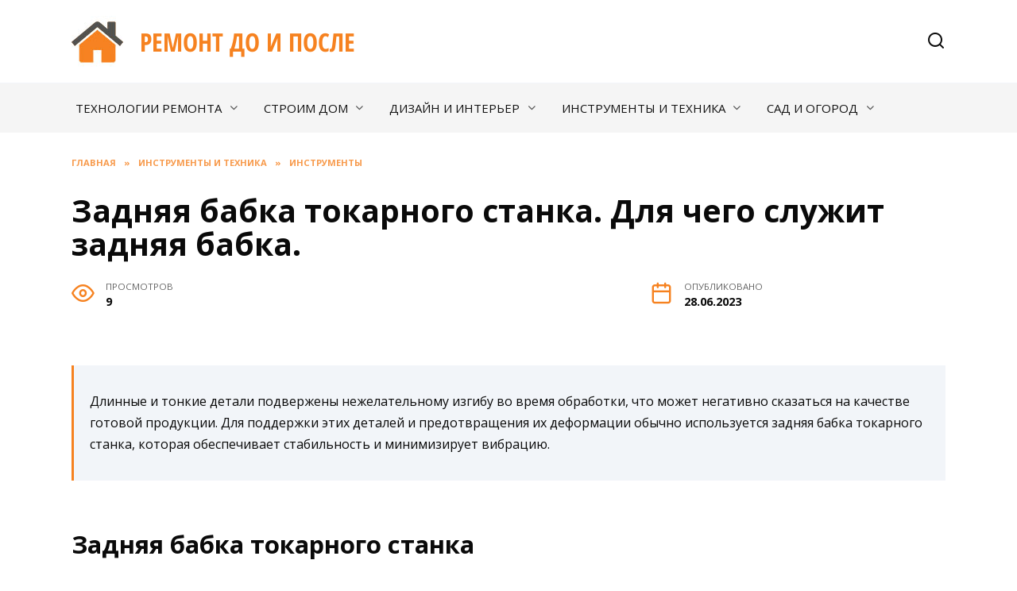

--- FILE ---
content_type: text/html; charset=UTF-8
request_url: https://remontdoiposle.ru/gadgeti/instrumenti/17109-zadnyaya-babka-tokarnogo-stanka-dlya-chego-sluzhit-zadnyaya-babka.html
body_size: 28687
content:
<!doctype html>
<html lang="ru-RU"
	prefix="og: https://ogp.me/ns#" >
<head>
	<meta charset="UTF-8">
	<meta name="viewport" content="width=device-width, initial-scale=1">

	<title>Задняя бабка токарного станка. Для чего служит задняя бабка. | Ремонт до и после</title>

		<!-- All in One SEO Pro 4.1.4.4 -->
		<meta name="description" content="Для чего служит задняя бабка - Устройство и принцип работы История возникновения Выравнивание задней бабки с помощью индикатора, установленного на передней бабке Выравнивание задней бабки с помощью тестового стержня Передняя и задняя пиноль своими руками" />
		<meta name="robots" content="max-image-preview:large" />
		<link rel="canonical" href="https://remontdoiposle.ru/gadgeti/instrumenti/17109-zadnyaya-babka-tokarnogo-stanka-dlya-chego-sluzhit-zadnyaya-babka.html" />
		<meta property="og:locale" content="ru_RU" />
		<meta property="og:site_name" content="Ремонт до и после |" />
		<meta property="og:type" content="article" />
		<meta property="og:title" content="Задняя бабка токарного станка. Для чего служит задняя бабка. | Ремонт до и после" />
		<meta property="og:description" content="Для чего служит задняя бабка - Устройство и принцип работы История возникновения Выравнивание задней бабки с помощью индикатора, установленного на передней бабке Выравнивание задней бабки с помощью тестового стержня Передняя и задняя пиноль своими руками" />
		<meta property="og:url" content="https://remontdoiposle.ru/gadgeti/instrumenti/17109-zadnyaya-babka-tokarnogo-stanka-dlya-chego-sluzhit-zadnyaya-babka.html" />
		<meta property="article:published_time" content="2023-06-28T10:14:06+00:00" />
		<meta property="article:modified_time" content="2023-06-28T10:14:06+00:00" />
		<meta name="twitter:card" content="summary" />
		<meta name="twitter:domain" content="remontdoiposle.ru" />
		<meta name="twitter:title" content="Задняя бабка токарного станка. Для чего служит задняя бабка. | Ремонт до и после" />
		<meta name="twitter:description" content="Для чего служит задняя бабка - Устройство и принцип работы История возникновения Выравнивание задней бабки с помощью индикатора, установленного на передней бабке Выравнивание задней бабки с помощью тестового стержня Передняя и задняя пиноль своими руками" />
		<script type="application/ld+json" class="aioseo-schema">
			{"@context":"https:\/\/schema.org","@graph":[{"@type":"WebSite","@id":"https:\/\/remontdoiposle.ru\/#website","url":"https:\/\/remontdoiposle.ru\/","name":"\u0420\u0435\u043c\u043e\u043d\u0442 \u0434\u043e \u0438 \u043f\u043e\u0441\u043b\u0435","inLanguage":"ru-RU","publisher":{"@id":"https:\/\/remontdoiposle.ru\/#person"}},{"@type":"Person","@id":"https:\/\/remontdoiposle.ru\/#person","name":"\u0420\u0435\u043c\u043e\u043d\u0442 \u0434\u043e \u0438 \u043f\u043e\u0441\u043b\u0435","image":{"@type":"ImageObject","@id":"https:\/\/remontdoiposle.ru\/gadgeti\/instrumenti\/17109-zadnyaya-babka-tokarnogo-stanka-dlya-chego-sluzhit-zadnyaya-babka.html#personImage","url":"https:\/\/secure.gravatar.com\/avatar\/ecb33bcd777ec205078b28d7657649d66b7fcbab703c086be5fbd53781a92366?s=96&d=mm&r=g","width":96,"height":96,"caption":"\u0420\u0435\u043c\u043e\u043d\u0442 \u0434\u043e \u0438 \u043f\u043e\u0441\u043b\u0435"}},{"@type":"BreadcrumbList","@id":"https:\/\/remontdoiposle.ru\/gadgeti\/instrumenti\/17109-zadnyaya-babka-tokarnogo-stanka-dlya-chego-sluzhit-zadnyaya-babka.html#breadcrumblist","itemListElement":[{"@type":"ListItem","@id":"https:\/\/remontdoiposle.ru\/#listItem","position":1,"item":{"@type":"WebPage","@id":"https:\/\/remontdoiposle.ru\/","name":"Home","description":"\u041f\u043e\u0434\u0440\u043e\u0431\u043d\u044b\u0435 \u0440\u0435\u043a\u043e\u043c\u0435\u043d\u0434\u0430\u0446\u0438\u0438 \u043e \u0442\u0435\u0445\u043d\u043e\u043b\u043e\u0433\u0438\u044f\u0445 \u0440\u0435\u043c\u043e\u043d\u0442\u0430, \u0432\u044b\u0431\u043e\u0440 \u043c\u0430\u0442\u0435\u0440\u0438\u0430\u043b\u043e\u0432 \u0434\u043b\u044f \u0441\u0442\u0440\u043e\u0438\u0442\u0435\u043b\u044c\u0441\u0442\u0432\u0430, \u0440\u0435\u043a\u043e\u043c\u0435\u043d\u0434\u0430\u0446\u0438\u0438 \u0438 \u043e\u0431\u0437\u043e\u0440\u044b \u0438\u043d\u0441\u0442\u0440\u0443\u043c\u0435\u043d\u0442\u043e\u0432 - \u0441\u043e\u0432\u0435\u0442\u044b \u044d\u043a\u0441\u043f\u0435\u0440\u0442\u043e\u0432.","url":"https:\/\/remontdoiposle.ru\/"},"nextItem":"https:\/\/remontdoiposle.ru\/gadgeti\/instrumenti\/17109-zadnyaya-babka-tokarnogo-stanka-dlya-chego-sluzhit-zadnyaya-babka.html#listItem"},{"@type":"ListItem","@id":"https:\/\/remontdoiposle.ru\/gadgeti\/instrumenti\/17109-zadnyaya-babka-tokarnogo-stanka-dlya-chego-sluzhit-zadnyaya-babka.html#listItem","position":2,"item":{"@type":"WebPage","@id":"https:\/\/remontdoiposle.ru\/gadgeti\/instrumenti\/17109-zadnyaya-babka-tokarnogo-stanka-dlya-chego-sluzhit-zadnyaya-babka.html","name":"\u0417\u0430\u0434\u043d\u044f\u044f \u0431\u0430\u0431\u043a\u0430 \u0442\u043e\u043a\u0430\u0440\u043d\u043e\u0433\u043e \u0441\u0442\u0430\u043d\u043a\u0430. \u0414\u043b\u044f \u0447\u0435\u0433\u043e \u0441\u043b\u0443\u0436\u0438\u0442 \u0437\u0430\u0434\u043d\u044f\u044f \u0431\u0430\u0431\u043a\u0430.","description":"\u0414\u043b\u044f \u0447\u0435\u0433\u043e \u0441\u043b\u0443\u0436\u0438\u0442 \u0437\u0430\u0434\u043d\u044f\u044f \u0431\u0430\u0431\u043a\u0430 - \u0423\u0441\u0442\u0440\u043e\u0439\u0441\u0442\u0432\u043e \u0438 \u043f\u0440\u0438\u043d\u0446\u0438\u043f \u0440\u0430\u0431\u043e\u0442\u044b \u0418\u0441\u0442\u043e\u0440\u0438\u044f \u0432\u043e\u0437\u043d\u0438\u043a\u043d\u043e\u0432\u0435\u043d\u0438\u044f \u0412\u044b\u0440\u0430\u0432\u043d\u0438\u0432\u0430\u043d\u0438\u0435 \u0437\u0430\u0434\u043d\u0435\u0439 \u0431\u0430\u0431\u043a\u0438 \u0441 \u043f\u043e\u043c\u043e\u0449\u044c\u044e \u0438\u043d\u0434\u0438\u043a\u0430\u0442\u043e\u0440\u0430, \u0443\u0441\u0442\u0430\u043d\u043e\u0432\u043b\u0435\u043d\u043d\u043e\u0433\u043e \u043d\u0430 \u043f\u0435\u0440\u0435\u0434\u043d\u0435\u0439 \u0431\u0430\u0431\u043a\u0435 \u0412\u044b\u0440\u0430\u0432\u043d\u0438\u0432\u0430\u043d\u0438\u0435 \u0437\u0430\u0434\u043d\u0435\u0439 \u0431\u0430\u0431\u043a\u0438 \u0441 \u043f\u043e\u043c\u043e\u0449\u044c\u044e \u0442\u0435\u0441\u0442\u043e\u0432\u043e\u0433\u043e \u0441\u0442\u0435\u0440\u0436\u043d\u044f \u041f\u0435\u0440\u0435\u0434\u043d\u044f\u044f \u0438 \u0437\u0430\u0434\u043d\u044f\u044f \u043f\u0438\u043d\u043e\u043b\u044c \u0441\u0432\u043e\u0438\u043c\u0438 \u0440\u0443\u043a\u0430\u043c\u0438","url":"https:\/\/remontdoiposle.ru\/gadgeti\/instrumenti\/17109-zadnyaya-babka-tokarnogo-stanka-dlya-chego-sluzhit-zadnyaya-babka.html"},"previousItem":"https:\/\/remontdoiposle.ru\/#listItem"}]},{"@type":"Person","@id":"https:\/\/remontdoiposle.ru\/author\/yuddewcv#author","url":"https:\/\/remontdoiposle.ru\/author\/yuddewcv","name":"\u0420\u0435\u043c\u043e\u043d\u0442 \u0434\u043e \u0438 \u043f\u043e\u0441\u043b\u0435","image":{"@type":"ImageObject","@id":"https:\/\/remontdoiposle.ru\/gadgeti\/instrumenti\/17109-zadnyaya-babka-tokarnogo-stanka-dlya-chego-sluzhit-zadnyaya-babka.html#authorImage","url":"https:\/\/secure.gravatar.com\/avatar\/ecb33bcd777ec205078b28d7657649d66b7fcbab703c086be5fbd53781a92366?s=96&d=mm&r=g","width":96,"height":96,"caption":"\u0420\u0435\u043c\u043e\u043d\u0442 \u0434\u043e \u0438 \u043f\u043e\u0441\u043b\u0435"}},{"@type":"WebPage","@id":"https:\/\/remontdoiposle.ru\/gadgeti\/instrumenti\/17109-zadnyaya-babka-tokarnogo-stanka-dlya-chego-sluzhit-zadnyaya-babka.html#webpage","url":"https:\/\/remontdoiposle.ru\/gadgeti\/instrumenti\/17109-zadnyaya-babka-tokarnogo-stanka-dlya-chego-sluzhit-zadnyaya-babka.html","name":"\u0417\u0430\u0434\u043d\u044f\u044f \u0431\u0430\u0431\u043a\u0430 \u0442\u043e\u043a\u0430\u0440\u043d\u043e\u0433\u043e \u0441\u0442\u0430\u043d\u043a\u0430. \u0414\u043b\u044f \u0447\u0435\u0433\u043e \u0441\u043b\u0443\u0436\u0438\u0442 \u0437\u0430\u0434\u043d\u044f\u044f \u0431\u0430\u0431\u043a\u0430. | \u0420\u0435\u043c\u043e\u043d\u0442 \u0434\u043e \u0438 \u043f\u043e\u0441\u043b\u0435","description":"\u0414\u043b\u044f \u0447\u0435\u0433\u043e \u0441\u043b\u0443\u0436\u0438\u0442 \u0437\u0430\u0434\u043d\u044f\u044f \u0431\u0430\u0431\u043a\u0430 - \u0423\u0441\u0442\u0440\u043e\u0439\u0441\u0442\u0432\u043e \u0438 \u043f\u0440\u0438\u043d\u0446\u0438\u043f \u0440\u0430\u0431\u043e\u0442\u044b \u0418\u0441\u0442\u043e\u0440\u0438\u044f \u0432\u043e\u0437\u043d\u0438\u043a\u043d\u043e\u0432\u0435\u043d\u0438\u044f \u0412\u044b\u0440\u0430\u0432\u043d\u0438\u0432\u0430\u043d\u0438\u0435 \u0437\u0430\u0434\u043d\u0435\u0439 \u0431\u0430\u0431\u043a\u0438 \u0441 \u043f\u043e\u043c\u043e\u0449\u044c\u044e \u0438\u043d\u0434\u0438\u043a\u0430\u0442\u043e\u0440\u0430, \u0443\u0441\u0442\u0430\u043d\u043e\u0432\u043b\u0435\u043d\u043d\u043e\u0433\u043e \u043d\u0430 \u043f\u0435\u0440\u0435\u0434\u043d\u0435\u0439 \u0431\u0430\u0431\u043a\u0435 \u0412\u044b\u0440\u0430\u0432\u043d\u0438\u0432\u0430\u043d\u0438\u0435 \u0437\u0430\u0434\u043d\u0435\u0439 \u0431\u0430\u0431\u043a\u0438 \u0441 \u043f\u043e\u043c\u043e\u0449\u044c\u044e \u0442\u0435\u0441\u0442\u043e\u0432\u043e\u0433\u043e \u0441\u0442\u0435\u0440\u0436\u043d\u044f \u041f\u0435\u0440\u0435\u0434\u043d\u044f\u044f \u0438 \u0437\u0430\u0434\u043d\u044f\u044f \u043f\u0438\u043d\u043e\u043b\u044c \u0441\u0432\u043e\u0438\u043c\u0438 \u0440\u0443\u043a\u0430\u043c\u0438","inLanguage":"ru-RU","isPartOf":{"@id":"https:\/\/remontdoiposle.ru\/#website"},"breadcrumb":{"@id":"https:\/\/remontdoiposle.ru\/gadgeti\/instrumenti\/17109-zadnyaya-babka-tokarnogo-stanka-dlya-chego-sluzhit-zadnyaya-babka.html#breadcrumblist"},"author":"https:\/\/remontdoiposle.ru\/author\/yuddewcv#author","creator":"https:\/\/remontdoiposle.ru\/author\/yuddewcv#author","image":{"@type":"ImageObject","@id":"https:\/\/remontdoiposle.ru\/#mainImage","url":"https:\/\/remontdoiposle.ru\/wp-content\/uploads\/2023\/06\/zadnyaya-babka-tokarnogo-4B50.webp","width":600,"height":267},"primaryImageOfPage":{"@id":"https:\/\/remontdoiposle.ru\/gadgeti\/instrumenti\/17109-zadnyaya-babka-tokarnogo-stanka-dlya-chego-sluzhit-zadnyaya-babka.html#mainImage"},"datePublished":"2023-06-28T10:14:06+03:00","dateModified":"2023-06-28T10:14:06+03:00"},{"@type":"BlogPosting","@id":"https:\/\/remontdoiposle.ru\/gadgeti\/instrumenti\/17109-zadnyaya-babka-tokarnogo-stanka-dlya-chego-sluzhit-zadnyaya-babka.html#blogposting","name":"\u0417\u0430\u0434\u043d\u044f\u044f \u0431\u0430\u0431\u043a\u0430 \u0442\u043e\u043a\u0430\u0440\u043d\u043e\u0433\u043e \u0441\u0442\u0430\u043d\u043a\u0430. \u0414\u043b\u044f \u0447\u0435\u0433\u043e \u0441\u043b\u0443\u0436\u0438\u0442 \u0437\u0430\u0434\u043d\u044f\u044f \u0431\u0430\u0431\u043a\u0430. | \u0420\u0435\u043c\u043e\u043d\u0442 \u0434\u043e \u0438 \u043f\u043e\u0441\u043b\u0435","description":"\u0414\u043b\u044f \u0447\u0435\u0433\u043e \u0441\u043b\u0443\u0436\u0438\u0442 \u0437\u0430\u0434\u043d\u044f\u044f \u0431\u0430\u0431\u043a\u0430 - \u0423\u0441\u0442\u0440\u043e\u0439\u0441\u0442\u0432\u043e \u0438 \u043f\u0440\u0438\u043d\u0446\u0438\u043f \u0440\u0430\u0431\u043e\u0442\u044b \u0418\u0441\u0442\u043e\u0440\u0438\u044f \u0432\u043e\u0437\u043d\u0438\u043a\u043d\u043e\u0432\u0435\u043d\u0438\u044f \u0412\u044b\u0440\u0430\u0432\u043d\u0438\u0432\u0430\u043d\u0438\u0435 \u0437\u0430\u0434\u043d\u0435\u0439 \u0431\u0430\u0431\u043a\u0438 \u0441 \u043f\u043e\u043c\u043e\u0449\u044c\u044e \u0438\u043d\u0434\u0438\u043a\u0430\u0442\u043e\u0440\u0430, \u0443\u0441\u0442\u0430\u043d\u043e\u0432\u043b\u0435\u043d\u043d\u043e\u0433\u043e \u043d\u0430 \u043f\u0435\u0440\u0435\u0434\u043d\u0435\u0439 \u0431\u0430\u0431\u043a\u0435 \u0412\u044b\u0440\u0430\u0432\u043d\u0438\u0432\u0430\u043d\u0438\u0435 \u0437\u0430\u0434\u043d\u0435\u0439 \u0431\u0430\u0431\u043a\u0438 \u0441 \u043f\u043e\u043c\u043e\u0449\u044c\u044e \u0442\u0435\u0441\u0442\u043e\u0432\u043e\u0433\u043e \u0441\u0442\u0435\u0440\u0436\u043d\u044f \u041f\u0435\u0440\u0435\u0434\u043d\u044f\u044f \u0438 \u0437\u0430\u0434\u043d\u044f\u044f \u043f\u0438\u043d\u043e\u043b\u044c \u0441\u0432\u043e\u0438\u043c\u0438 \u0440\u0443\u043a\u0430\u043c\u0438","inLanguage":"ru-RU","headline":"\u0417\u0430\u0434\u043d\u044f\u044f \u0431\u0430\u0431\u043a\u0430 \u0442\u043e\u043a\u0430\u0440\u043d\u043e\u0433\u043e \u0441\u0442\u0430\u043d\u043a\u0430. \u0414\u043b\u044f \u0447\u0435\u0433\u043e \u0441\u043b\u0443\u0436\u0438\u0442 \u0437\u0430\u0434\u043d\u044f\u044f \u0431\u0430\u0431\u043a\u0430.","author":{"@id":"https:\/\/remontdoiposle.ru\/author\/yuddewcv#author"},"publisher":{"@id":"https:\/\/remontdoiposle.ru\/#person"},"datePublished":"2023-06-28T10:14:06+03:00","dateModified":"2023-06-28T10:14:06+03:00","articleSection":"\u0418\u043d\u0441\u0442\u0440\u0443\u043c\u0435\u043d\u0442\u044b","mainEntityOfPage":{"@id":"https:\/\/remontdoiposle.ru\/gadgeti\/instrumenti\/17109-zadnyaya-babka-tokarnogo-stanka-dlya-chego-sluzhit-zadnyaya-babka.html#webpage"},"isPartOf":{"@id":"https:\/\/remontdoiposle.ru\/gadgeti\/instrumenti\/17109-zadnyaya-babka-tokarnogo-stanka-dlya-chego-sluzhit-zadnyaya-babka.html#webpage"},"image":{"@type":"ImageObject","@id":"https:\/\/remontdoiposle.ru\/#articleImage","url":"https:\/\/remontdoiposle.ru\/wp-content\/uploads\/2023\/06\/zadnyaya-babka-tokarnogo-4B50.webp","width":600,"height":267}}]}
		</script>
		<!-- All in One SEO Pro -->

<link rel='dns-prefetch' href='//fonts.googleapis.com' />
<link rel="alternate" title="oEmbed (JSON)" type="application/json+oembed" href="https://remontdoiposle.ru/wp-json/oembed/1.0/embed?url=https%3A%2F%2Fremontdoiposle.ru%2Fgadgeti%2Finstrumenti%2F17109-zadnyaya-babka-tokarnogo-stanka-dlya-chego-sluzhit-zadnyaya-babka.html" />
<link rel="alternate" title="oEmbed (XML)" type="text/xml+oembed" href="https://remontdoiposle.ru/wp-json/oembed/1.0/embed?url=https%3A%2F%2Fremontdoiposle.ru%2Fgadgeti%2Finstrumenti%2F17109-zadnyaya-babka-tokarnogo-stanka-dlya-chego-sluzhit-zadnyaya-babka.html&#038;format=xml" />
<style type="text/css" media="all">@font-face{font-family:'Montserrat';font-style:italic;font-weight:400;font-display:swap;src:url(https://fonts.gstatic.com/s/montserrat/v26/JTUFjIg1_i6t8kCHKm459Wx7xQYXK0vOoz6jq6R9WXV0oJC8MLnbtrVK.woff) format('woff');unicode-range:U+0460-052F,U+1C80-1C88,U+20B4,U+2DE0-2DFF,U+A640-A69F,U+FE2E-FE2F}@font-face{font-family:'Montserrat';font-style:italic;font-weight:400;font-display:swap;src:url(https://fonts.gstatic.com/s/montserrat/v26/JTUFjIg1_i6t8kCHKm459Wx7xQYXK0vOoz6jq6R9WXx0oJC8MLnbtrVK.woff) format('woff');unicode-range:U+0301,U+0400-045F,U+0490-0491,U+04B0-04B1,U+2116}@font-face{font-family:'Montserrat';font-style:italic;font-weight:400;font-display:swap;src:url(https://fonts.gstatic.com/s/montserrat/v26/JTUFjIg1_i6t8kCHKm459Wx7xQYXK0vOoz6jq6R9WXd0oJC8MLnbtrVK.woff) format('woff');unicode-range:U+0102-0103,U+0110-0111,U+0128-0129,U+0168-0169,U+01A0-01A1,U+01AF-01B0,U+0300-0301,U+0303-0304,U+0308-0309,U+0323,U+0329,U+1EA0-1EF9,U+20AB}@font-face{font-family:'Montserrat';font-style:italic;font-weight:400;font-display:swap;src:url(https://fonts.gstatic.com/s/montserrat/v26/JTUFjIg1_i6t8kCHKm459Wx7xQYXK0vOoz6jq6R9WXZ0oJC8MLnbtrVK.woff) format('woff');unicode-range:U+0100-02AF,U+0304,U+0308,U+0329,U+1E00-1E9F,U+1EF2-1EFF,U+2020,U+20A0-20AB,U+20AD-20C0,U+2113,U+2C60-2C7F,U+A720-A7FF}@font-face{font-family:'Montserrat';font-style:italic;font-weight:400;font-display:swap;src:url(https://fonts.gstatic.com/s/montserrat/v26/JTUFjIg1_i6t8kCHKm459Wx7xQYXK0vOoz6jq6R9WXh0oJC8MLnbtg.woff) format('woff');unicode-range:U+0000-00FF,U+0131,U+0152-0153,U+02BB-02BC,U+02C6,U+02DA,U+02DC,U+0304,U+0308,U+0329,U+2000-206F,U+2074,U+20AC,U+2122,U+2191,U+2193,U+2212,U+2215,U+FEFF,U+FFFD}@font-face{font-family:'Montserrat';font-display:block;font-style:normal;font-weight:400;font-display:swap;src:url(https://fonts.gstatic.com/s/montserrat/v26/JTUSjIg1_i6t8kCHKm459WRhyyTh89ZNpQ.woff2) format('woff2');unicode-range:U+0460-052F,U+1C80-1C88,U+20B4,U+2DE0-2DFF,U+A640-A69F,U+FE2E-FE2F}@font-face{font-family:'Montserrat';font-display:block;font-style:normal;font-weight:400;font-display:swap;src:url(https://fonts.gstatic.com/s/montserrat/v26/JTUSjIg1_i6t8kCHKm459W1hyyTh89ZNpQ.woff2) format('woff2');unicode-range:U+0301,U+0400-045F,U+0490-0491,U+04B0-04B1,U+2116}@font-face{font-family:'Montserrat';font-display:block;font-style:normal;font-weight:400;font-display:swap;src:url(https://fonts.gstatic.com/s/montserrat/v26/JTUSjIg1_i6t8kCHKm459WZhyyTh89ZNpQ.woff2) format('woff2');unicode-range:U+0102-0103,U+0110-0111,U+0128-0129,U+0168-0169,U+01A0-01A1,U+01AF-01B0,U+0300-0301,U+0303-0304,U+0308-0309,U+0323,U+0329,U+1EA0-1EF9,U+20AB}@font-face{font-family:'Montserrat';font-display:block;font-style:normal;font-weight:400;font-display:swap;src:url(https://fonts.gstatic.com/s/montserrat/v26/JTUSjIg1_i6t8kCHKm459WdhyyTh89ZNpQ.woff2) format('woff2');unicode-range:U+0100-02AF,U+0304,U+0308,U+0329,U+1E00-1E9F,U+1EF2-1EFF,U+2020,U+20A0-20AB,U+20AD-20C0,U+2113,U+2C60-2C7F,U+A720-A7FF}@font-face{font-family:'Montserrat';font-display:block;font-style:normal;font-weight:400;font-display:swap;src:url(https://fonts.gstatic.com/s/montserrat/v26/JTUSjIg1_i6t8kCHKm459WlhyyTh89Y.woff2) format('woff2');unicode-range:U+0000-00FF,U+0131,U+0152-0153,U+02BB-02BC,U+02C6,U+02DA,U+02DC,U+0304,U+0308,U+0329,U+2000-206F,U+2074,U+20AC,U+2122,U+2191,U+2193,U+2212,U+2215,U+FEFF,U+FFFD}@font-face{font-family:'Montserrat';font-display:block;font-style:normal;font-weight:700;font-display:swap;src:url(https://fonts.gstatic.com/s/montserrat/v26/JTUSjIg1_i6t8kCHKm459WRhyyTh89ZNpQ.woff2) format('woff2');unicode-range:U+0460-052F,U+1C80-1C88,U+20B4,U+2DE0-2DFF,U+A640-A69F,U+FE2E-FE2F}@font-face{font-family:'Montserrat';font-display:block;font-style:normal;font-weight:700;font-display:swap;src:url(https://fonts.gstatic.com/s/montserrat/v26/JTUSjIg1_i6t8kCHKm459W1hyyTh89ZNpQ.woff2) format('woff2');unicode-range:U+0301,U+0400-045F,U+0490-0491,U+04B0-04B1,U+2116}@font-face{font-family:'Montserrat';font-display:block;font-style:normal;font-weight:700;font-display:swap;src:url(https://fonts.gstatic.com/s/montserrat/v26/JTUSjIg1_i6t8kCHKm459WZhyyTh89ZNpQ.woff2) format('woff2');unicode-range:U+0102-0103,U+0110-0111,U+0128-0129,U+0168-0169,U+01A0-01A1,U+01AF-01B0,U+0300-0301,U+0303-0304,U+0308-0309,U+0323,U+0329,U+1EA0-1EF9,U+20AB}@font-face{font-family:'Montserrat';font-display:block;font-style:normal;font-weight:700;font-display:swap;src:url(https://fonts.gstatic.com/s/montserrat/v26/JTUSjIg1_i6t8kCHKm459WdhyyTh89ZNpQ.woff2) format('woff2');unicode-range:U+0100-02AF,U+0304,U+0308,U+0329,U+1E00-1E9F,U+1EF2-1EFF,U+2020,U+20A0-20AB,U+20AD-20C0,U+2113,U+2C60-2C7F,U+A720-A7FF}@font-face{font-family:'Montserrat';font-display:block;font-style:normal;font-weight:700;font-display:swap;src:url(https://fonts.gstatic.com/s/montserrat/v26/JTUSjIg1_i6t8kCHKm459WlhyyTh89Y.woff2) format('woff2');unicode-range:U+0000-00FF,U+0131,U+0152-0153,U+02BB-02BC,U+02C6,U+02DA,U+02DC,U+0304,U+0308,U+0329,U+2000-206F,U+2074,U+20AC,U+2122,U+2191,U+2193,U+2212,U+2215,U+FEFF,U+FFFD}@font-face{font-family:'Open Sans';font-style:italic;font-weight:400;font-stretch:100%;font-display:swap;src:url(https://fonts.gstatic.com/s/opensans/v40/memQYaGs126MiZpBA-UFUIcVXSCEkx2cmqvXlWq8tWZ0Pw86hd0Rk8ZkWV0exoMUdjFXmSU_.woff) format('woff');unicode-range:U+0460-052F,U+1C80-1C88,U+20B4,U+2DE0-2DFF,U+A640-A69F,U+FE2E-FE2F}@font-face{font-family:'Open Sans';font-style:italic;font-weight:400;font-stretch:100%;font-display:swap;src:url(https://fonts.gstatic.com/s/opensans/v40/memQYaGs126MiZpBA-UFUIcVXSCEkx2cmqvXlWq8tWZ0Pw86hd0Rk8ZkWVQexoMUdjFXmSU_.woff) format('woff');unicode-range:U+0301,U+0400-045F,U+0490-0491,U+04B0-04B1,U+2116}@font-face{font-family:'Open Sans';font-style:italic;font-weight:400;font-stretch:100%;font-display:swap;src:url(https://fonts.gstatic.com/s/opensans/v40/memQYaGs126MiZpBA-UFUIcVXSCEkx2cmqvXlWq8tWZ0Pw86hd0Rk8ZkWVwexoMUdjFXmSU_.woff) format('woff');unicode-range:U+1F00-1FFF}@font-face{font-family:'Open Sans';font-style:italic;font-weight:400;font-stretch:100%;font-display:swap;src:url(https://fonts.gstatic.com/s/opensans/v40/memQYaGs126MiZpBA-UFUIcVXSCEkx2cmqvXlWq8tWZ0Pw86hd0Rk8ZkWVMexoMUdjFXmSU_.woff) format('woff');unicode-range:U+0370-0377,U+037A-037F,U+0384-038A,U+038C,U+038E-03A1,U+03A3-03FF}@font-face{font-family:'Open Sans';font-style:italic;font-weight:400;font-stretch:100%;font-display:swap;src:url(https://fonts.gstatic.com/s/opensans/v40/memQYaGs126MiZpBA-UFUIcVXSCEkx2cmqvXlWq8tWZ0Pw86hd0Rk8ZkWVIexoMUdjFXmSU_.woff) format('woff');unicode-range:U+0590-05FF,U+200C-2010,U+20AA,U+25CC,U+FB1D-FB4F}@font-face{font-family:'Open Sans';font-style:italic;font-weight:400;font-stretch:100%;font-display:swap;src:url(https://fonts.gstatic.com/s/opensans/v40/memQYaGs126MiZpBA-UFUIcVXSCEkx2cmqvXlWq8tWZ0Pw86hd0Rk8ZkWSwexoMUdjFXmSU_.woff) format('woff');unicode-range:U+0302-0303,U+0305,U+0307-0308,U+0330,U+0391-03A1,U+03A3-03A9,U+03B1-03C9,U+03D1,U+03D5-03D6,U+03F0-03F1,U+03F4-03F5,U+2034-2037,U+2057,U+20D0-20DC,U+20E1,U+20E5-20EF,U+2102,U+210A-210E,U+2110-2112,U+2115,U+2119-211D,U+2124,U+2128,U+212C-212D,U+212F-2131,U+2133-2138,U+213C-2140,U+2145-2149,U+2190,U+2192,U+2194-21AE,U+21B0-21E5,U+21F1-21F2,U+21F4-2211,U+2213-2214,U+2216-22FF,U+2308-230B,U+2310,U+2319,U+231C-2321,U+2336-237A,U+237C,U+2395,U+239B-23B6,U+23D0,U+23DC-23E1,U+2474-2475,U+25AF,U+25B3,U+25B7,U+25BD,U+25C1,U+25CA,U+25CC,U+25FB,U+266D-266F,U+27C0-27FF,U+2900-2AFF,U+2B0E-2B11,U+2B30-2B4C,U+2BFE,U+FF5B,U+FF5D,U+1D400-1D7FF,U+1EE00-1EEFF}@font-face{font-family:'Open Sans';font-style:italic;font-weight:400;font-stretch:100%;font-display:swap;src:url(https://fonts.gstatic.com/s/opensans/v40/memQYaGs126MiZpBA-UFUIcVXSCEkx2cmqvXlWq8tWZ0Pw86hd0Rk8ZkWT4exoMUdjFXmSU_.woff) format('woff');unicode-range:U+0001-000C,U+000E-001F,U+007F-009F,U+20DD-20E0,U+20E2-20E4,U+2150-218F,U+2190,U+2192,U+2194-2199,U+21AF,U+21E6-21F0,U+21F3,U+2218-2219,U+2299,U+22C4-22C6,U+2300-243F,U+2440-244A,U+2460-24FF,U+25A0-27BF,U+2800-28FF,U+2921-2922,U+2981,U+29BF,U+29EB,U+2B00-2BFF,U+4DC0-4DFF,U+FFF9-FFFB,U+10140-1018E,U+10190-1019C,U+101A0,U+101D0-101FD,U+102E0-102FB,U+10E60-10E7E,U+1D2C0-1D2D3,U+1D2E0-1D37F,U+1F000-1F0FF,U+1F100-1F1AD,U+1F1E6-1F1FF,U+1F30D-1F30F,U+1F315,U+1F31C,U+1F31E,U+1F320-1F32C,U+1F336,U+1F378,U+1F37D,U+1F382,U+1F393-1F39F,U+1F3A7-1F3A8,U+1F3AC-1F3AF,U+1F3C2,U+1F3C4-1F3C6,U+1F3CA-1F3CE,U+1F3D4-1F3E0,U+1F3ED,U+1F3F1-1F3F3,U+1F3F5-1F3F7,U+1F408,U+1F415,U+1F41F,U+1F426,U+1F43F,U+1F441-1F442,U+1F444,U+1F446-1F449,U+1F44C-1F44E,U+1F453,U+1F46A,U+1F47D,U+1F4A3,U+1F4B0,U+1F4B3,U+1F4B9,U+1F4BB,U+1F4BF,U+1F4C8-1F4CB,U+1F4D6,U+1F4DA,U+1F4DF,U+1F4E3-1F4E6,U+1F4EA-1F4ED,U+1F4F7,U+1F4F9-1F4FB,U+1F4FD-1F4FE,U+1F503,U+1F507-1F50B,U+1F50D,U+1F512-1F513,U+1F53E-1F54A,U+1F54F-1F5FA,U+1F610,U+1F650-1F67F,U+1F687,U+1F68D,U+1F691,U+1F694,U+1F698,U+1F6AD,U+1F6B2,U+1F6B9-1F6BA,U+1F6BC,U+1F6C6-1F6CF,U+1F6D3-1F6D7,U+1F6E0-1F6EA,U+1F6F0-1F6F3,U+1F6F7-1F6FC,U+1F700-1F7FF,U+1F800-1F80B,U+1F810-1F847,U+1F850-1F859,U+1F860-1F887,U+1F890-1F8AD,U+1F8B0-1F8B1,U+1F900-1F90B,U+1F93B,U+1F946,U+1F984,U+1F996,U+1F9E9,U+1FA00-1FA6F,U+1FA70-1FA7C,U+1FA80-1FA88,U+1FA90-1FABD,U+1FABF-1FAC5,U+1FACE-1FADB,U+1FAE0-1FAE8,U+1FAF0-1FAF8,U+1FB00-1FBFF}@font-face{font-family:'Open Sans';font-style:italic;font-weight:400;font-stretch:100%;font-display:swap;src:url(https://fonts.gstatic.com/s/opensans/v40/memQYaGs126MiZpBA-UFUIcVXSCEkx2cmqvXlWq8tWZ0Pw86hd0Rk8ZkWV8exoMUdjFXmSU_.woff) format('woff');unicode-range:U+0102-0103,U+0110-0111,U+0128-0129,U+0168-0169,U+01A0-01A1,U+01AF-01B0,U+0300-0301,U+0303-0304,U+0308-0309,U+0323,U+0329,U+1EA0-1EF9,U+20AB}@font-face{font-family:'Open Sans';font-style:italic;font-weight:400;font-stretch:100%;font-display:swap;src:url(https://fonts.gstatic.com/s/opensans/v40/memQYaGs126MiZpBA-UFUIcVXSCEkx2cmqvXlWq8tWZ0Pw86hd0Rk8ZkWV4exoMUdjFXmSU_.woff) format('woff');unicode-range:U+0100-02AF,U+0304,U+0308,U+0329,U+1E00-1E9F,U+1EF2-1EFF,U+2020,U+20A0-20AB,U+20AD-20C0,U+2113,U+2C60-2C7F,U+A720-A7FF}@font-face{font-family:'Open Sans';font-style:italic;font-weight:400;font-stretch:100%;font-display:swap;src:url(https://fonts.gstatic.com/s/opensans/v40/memQYaGs126MiZpBA-UFUIcVXSCEkx2cmqvXlWq8tWZ0Pw86hd0Rk8ZkWVAexoMUdjFXmQ.woff) format('woff');unicode-range:U+0000-00FF,U+0131,U+0152-0153,U+02BB-02BC,U+02C6,U+02DA,U+02DC,U+0304,U+0308,U+0329,U+2000-206F,U+2074,U+20AC,U+2122,U+2191,U+2193,U+2212,U+2215,U+FEFF,U+FFFD}@font-face{font-family:'Open Sans';font-display:block;font-style:normal;font-weight:400;font-stretch:100%;font-display:swap;src:url(https://fonts.gstatic.com/s/opensans/v40/memvYaGs126MiZpBA-UvWbX2vVnXBbObj2OVTSKmu0SC55K5gw.woff2) format('woff2');unicode-range:U+0460-052F,U+1C80-1C88,U+20B4,U+2DE0-2DFF,U+A640-A69F,U+FE2E-FE2F}@font-face{font-family:'Open Sans';font-display:block;font-style:normal;font-weight:400;font-stretch:100%;font-display:swap;src:url(https://fonts.gstatic.com/s/opensans/v40/memvYaGs126MiZpBA-UvWbX2vVnXBbObj2OVTSumu0SC55K5gw.woff2) format('woff2');unicode-range:U+0301,U+0400-045F,U+0490-0491,U+04B0-04B1,U+2116}@font-face{font-family:'Open Sans';font-display:block;font-style:normal;font-weight:400;font-stretch:100%;font-display:swap;src:url(https://fonts.gstatic.com/s/opensans/v40/memvYaGs126MiZpBA-UvWbX2vVnXBbObj2OVTSOmu0SC55K5gw.woff2) format('woff2');unicode-range:U+1F00-1FFF}@font-face{font-family:'Open Sans';font-display:block;font-style:normal;font-weight:400;font-stretch:100%;font-display:swap;src:url(https://fonts.gstatic.com/s/opensans/v40/memvYaGs126MiZpBA-UvWbX2vVnXBbObj2OVTSymu0SC55K5gw.woff2) format('woff2');unicode-range:U+0370-0377,U+037A-037F,U+0384-038A,U+038C,U+038E-03A1,U+03A3-03FF}@font-face{font-family:'Open Sans';font-display:block;font-style:normal;font-weight:400;font-stretch:100%;font-display:swap;src:url(https://fonts.gstatic.com/s/opensans/v40/memvYaGs126MiZpBA-UvWbX2vVnXBbObj2OVTS2mu0SC55K5gw.woff2) format('woff2');unicode-range:U+0590-05FF,U+200C-2010,U+20AA,U+25CC,U+FB1D-FB4F}@font-face{font-family:'Open Sans';font-display:block;font-style:normal;font-weight:400;font-stretch:100%;font-display:swap;src:url(https://fonts.gstatic.com/s/opensans/v40/memvYaGs126MiZpBA-UvWbX2vVnXBbObj2OVTVOmu0SC55K5gw.woff2) format('woff2');unicode-range:U+0302-0303,U+0305,U+0307-0308,U+0330,U+0391-03A1,U+03A3-03A9,U+03B1-03C9,U+03D1,U+03D5-03D6,U+03F0-03F1,U+03F4-03F5,U+2034-2037,U+2057,U+20D0-20DC,U+20E1,U+20E5-20EF,U+2102,U+210A-210E,U+2110-2112,U+2115,U+2119-211D,U+2124,U+2128,U+212C-212D,U+212F-2131,U+2133-2138,U+213C-2140,U+2145-2149,U+2190,U+2192,U+2194-21AE,U+21B0-21E5,U+21F1-21F2,U+21F4-2211,U+2213-2214,U+2216-22FF,U+2308-230B,U+2310,U+2319,U+231C-2321,U+2336-237A,U+237C,U+2395,U+239B-23B6,U+23D0,U+23DC-23E1,U+2474-2475,U+25AF,U+25B3,U+25B7,U+25BD,U+25C1,U+25CA,U+25CC,U+25FB,U+266D-266F,U+27C0-27FF,U+2900-2AFF,U+2B0E-2B11,U+2B30-2B4C,U+2BFE,U+FF5B,U+FF5D,U+1D400-1D7FF,U+1EE00-1EEFF}@font-face{font-family:'Open Sans';font-display:block;font-style:normal;font-weight:400;font-stretch:100%;font-display:swap;src:url(https://fonts.gstatic.com/s/opensans/v40/memvYaGs126MiZpBA-UvWbX2vVnXBbObj2OVTUGmu0SC55K5gw.woff2) format('woff2');unicode-range:U+0001-000C,U+000E-001F,U+007F-009F,U+20DD-20E0,U+20E2-20E4,U+2150-218F,U+2190,U+2192,U+2194-2199,U+21AF,U+21E6-21F0,U+21F3,U+2218-2219,U+2299,U+22C4-22C6,U+2300-243F,U+2440-244A,U+2460-24FF,U+25A0-27BF,U+2800-28FF,U+2921-2922,U+2981,U+29BF,U+29EB,U+2B00-2BFF,U+4DC0-4DFF,U+FFF9-FFFB,U+10140-1018E,U+10190-1019C,U+101A0,U+101D0-101FD,U+102E0-102FB,U+10E60-10E7E,U+1D2C0-1D2D3,U+1D2E0-1D37F,U+1F000-1F0FF,U+1F100-1F1AD,U+1F1E6-1F1FF,U+1F30D-1F30F,U+1F315,U+1F31C,U+1F31E,U+1F320-1F32C,U+1F336,U+1F378,U+1F37D,U+1F382,U+1F393-1F39F,U+1F3A7-1F3A8,U+1F3AC-1F3AF,U+1F3C2,U+1F3C4-1F3C6,U+1F3CA-1F3CE,U+1F3D4-1F3E0,U+1F3ED,U+1F3F1-1F3F3,U+1F3F5-1F3F7,U+1F408,U+1F415,U+1F41F,U+1F426,U+1F43F,U+1F441-1F442,U+1F444,U+1F446-1F449,U+1F44C-1F44E,U+1F453,U+1F46A,U+1F47D,U+1F4A3,U+1F4B0,U+1F4B3,U+1F4B9,U+1F4BB,U+1F4BF,U+1F4C8-1F4CB,U+1F4D6,U+1F4DA,U+1F4DF,U+1F4E3-1F4E6,U+1F4EA-1F4ED,U+1F4F7,U+1F4F9-1F4FB,U+1F4FD-1F4FE,U+1F503,U+1F507-1F50B,U+1F50D,U+1F512-1F513,U+1F53E-1F54A,U+1F54F-1F5FA,U+1F610,U+1F650-1F67F,U+1F687,U+1F68D,U+1F691,U+1F694,U+1F698,U+1F6AD,U+1F6B2,U+1F6B9-1F6BA,U+1F6BC,U+1F6C6-1F6CF,U+1F6D3-1F6D7,U+1F6E0-1F6EA,U+1F6F0-1F6F3,U+1F6F7-1F6FC,U+1F700-1F7FF,U+1F800-1F80B,U+1F810-1F847,U+1F850-1F859,U+1F860-1F887,U+1F890-1F8AD,U+1F8B0-1F8B1,U+1F900-1F90B,U+1F93B,U+1F946,U+1F984,U+1F996,U+1F9E9,U+1FA00-1FA6F,U+1FA70-1FA7C,U+1FA80-1FA88,U+1FA90-1FABD,U+1FABF-1FAC5,U+1FACE-1FADB,U+1FAE0-1FAE8,U+1FAF0-1FAF8,U+1FB00-1FBFF}@font-face{font-family:'Open Sans';font-display:block;font-style:normal;font-weight:400;font-stretch:100%;font-display:swap;src:url(https://fonts.gstatic.com/s/opensans/v40/memvYaGs126MiZpBA-UvWbX2vVnXBbObj2OVTSCmu0SC55K5gw.woff2) format('woff2');unicode-range:U+0102-0103,U+0110-0111,U+0128-0129,U+0168-0169,U+01A0-01A1,U+01AF-01B0,U+0300-0301,U+0303-0304,U+0308-0309,U+0323,U+0329,U+1EA0-1EF9,U+20AB}@font-face{font-family:'Open Sans';font-display:block;font-style:normal;font-weight:400;font-stretch:100%;font-display:swap;src:url(https://fonts.gstatic.com/s/opensans/v40/memvYaGs126MiZpBA-UvWbX2vVnXBbObj2OVTSGmu0SC55K5gw.woff2) format('woff2');unicode-range:U+0100-02AF,U+0304,U+0308,U+0329,U+1E00-1E9F,U+1EF2-1EFF,U+2020,U+20A0-20AB,U+20AD-20C0,U+2113,U+2C60-2C7F,U+A720-A7FF}@font-face{font-family:'Open Sans';font-display:block;font-style:normal;font-weight:400;font-stretch:100%;font-display:swap;src:url(https://fonts.gstatic.com/s/opensans/v40/memvYaGs126MiZpBA-UvWbX2vVnXBbObj2OVTS-mu0SC55I.woff2) format('woff2');unicode-range:U+0000-00FF,U+0131,U+0152-0153,U+02BB-02BC,U+02C6,U+02DA,U+02DC,U+0304,U+0308,U+0329,U+2000-206F,U+2074,U+20AC,U+2122,U+2191,U+2193,U+2212,U+2215,U+FEFF,U+FFFD}@font-face{font-family:'Open Sans';font-display:block;font-style:normal;font-weight:700;font-stretch:100%;font-display:swap;src:url(https://fonts.gstatic.com/s/opensans/v40/memvYaGs126MiZpBA-UvWbX2vVnXBbObj2OVTSKmu0SC55K5gw.woff2) format('woff2');unicode-range:U+0460-052F,U+1C80-1C88,U+20B4,U+2DE0-2DFF,U+A640-A69F,U+FE2E-FE2F}@font-face{font-family:'Open Sans';font-display:block;font-style:normal;font-weight:700;font-stretch:100%;font-display:swap;src:url(https://fonts.gstatic.com/s/opensans/v40/memvYaGs126MiZpBA-UvWbX2vVnXBbObj2OVTSumu0SC55K5gw.woff2) format('woff2');unicode-range:U+0301,U+0400-045F,U+0490-0491,U+04B0-04B1,U+2116}@font-face{font-family:'Open Sans';font-display:block;font-style:normal;font-weight:700;font-stretch:100%;font-display:swap;src:url(https://fonts.gstatic.com/s/opensans/v40/memvYaGs126MiZpBA-UvWbX2vVnXBbObj2OVTSOmu0SC55K5gw.woff2) format('woff2');unicode-range:U+1F00-1FFF}@font-face{font-family:'Open Sans';font-display:block;font-style:normal;font-weight:700;font-stretch:100%;font-display:swap;src:url(https://fonts.gstatic.com/s/opensans/v40/memvYaGs126MiZpBA-UvWbX2vVnXBbObj2OVTSymu0SC55K5gw.woff2) format('woff2');unicode-range:U+0370-0377,U+037A-037F,U+0384-038A,U+038C,U+038E-03A1,U+03A3-03FF}@font-face{font-family:'Open Sans';font-display:block;font-style:normal;font-weight:700;font-stretch:100%;font-display:swap;src:url(https://fonts.gstatic.com/s/opensans/v40/memvYaGs126MiZpBA-UvWbX2vVnXBbObj2OVTS2mu0SC55K5gw.woff2) format('woff2');unicode-range:U+0590-05FF,U+200C-2010,U+20AA,U+25CC,U+FB1D-FB4F}@font-face{font-family:'Open Sans';font-display:block;font-style:normal;font-weight:700;font-stretch:100%;font-display:swap;src:url(https://fonts.gstatic.com/s/opensans/v40/memvYaGs126MiZpBA-UvWbX2vVnXBbObj2OVTVOmu0SC55K5gw.woff2) format('woff2');unicode-range:U+0302-0303,U+0305,U+0307-0308,U+0330,U+0391-03A1,U+03A3-03A9,U+03B1-03C9,U+03D1,U+03D5-03D6,U+03F0-03F1,U+03F4-03F5,U+2034-2037,U+2057,U+20D0-20DC,U+20E1,U+20E5-20EF,U+2102,U+210A-210E,U+2110-2112,U+2115,U+2119-211D,U+2124,U+2128,U+212C-212D,U+212F-2131,U+2133-2138,U+213C-2140,U+2145-2149,U+2190,U+2192,U+2194-21AE,U+21B0-21E5,U+21F1-21F2,U+21F4-2211,U+2213-2214,U+2216-22FF,U+2308-230B,U+2310,U+2319,U+231C-2321,U+2336-237A,U+237C,U+2395,U+239B-23B6,U+23D0,U+23DC-23E1,U+2474-2475,U+25AF,U+25B3,U+25B7,U+25BD,U+25C1,U+25CA,U+25CC,U+25FB,U+266D-266F,U+27C0-27FF,U+2900-2AFF,U+2B0E-2B11,U+2B30-2B4C,U+2BFE,U+FF5B,U+FF5D,U+1D400-1D7FF,U+1EE00-1EEFF}@font-face{font-family:'Open Sans';font-display:block;font-style:normal;font-weight:700;font-stretch:100%;font-display:swap;src:url(https://fonts.gstatic.com/s/opensans/v40/memvYaGs126MiZpBA-UvWbX2vVnXBbObj2OVTUGmu0SC55K5gw.woff2) format('woff2');unicode-range:U+0001-000C,U+000E-001F,U+007F-009F,U+20DD-20E0,U+20E2-20E4,U+2150-218F,U+2190,U+2192,U+2194-2199,U+21AF,U+21E6-21F0,U+21F3,U+2218-2219,U+2299,U+22C4-22C6,U+2300-243F,U+2440-244A,U+2460-24FF,U+25A0-27BF,U+2800-28FF,U+2921-2922,U+2981,U+29BF,U+29EB,U+2B00-2BFF,U+4DC0-4DFF,U+FFF9-FFFB,U+10140-1018E,U+10190-1019C,U+101A0,U+101D0-101FD,U+102E0-102FB,U+10E60-10E7E,U+1D2C0-1D2D3,U+1D2E0-1D37F,U+1F000-1F0FF,U+1F100-1F1AD,U+1F1E6-1F1FF,U+1F30D-1F30F,U+1F315,U+1F31C,U+1F31E,U+1F320-1F32C,U+1F336,U+1F378,U+1F37D,U+1F382,U+1F393-1F39F,U+1F3A7-1F3A8,U+1F3AC-1F3AF,U+1F3C2,U+1F3C4-1F3C6,U+1F3CA-1F3CE,U+1F3D4-1F3E0,U+1F3ED,U+1F3F1-1F3F3,U+1F3F5-1F3F7,U+1F408,U+1F415,U+1F41F,U+1F426,U+1F43F,U+1F441-1F442,U+1F444,U+1F446-1F449,U+1F44C-1F44E,U+1F453,U+1F46A,U+1F47D,U+1F4A3,U+1F4B0,U+1F4B3,U+1F4B9,U+1F4BB,U+1F4BF,U+1F4C8-1F4CB,U+1F4D6,U+1F4DA,U+1F4DF,U+1F4E3-1F4E6,U+1F4EA-1F4ED,U+1F4F7,U+1F4F9-1F4FB,U+1F4FD-1F4FE,U+1F503,U+1F507-1F50B,U+1F50D,U+1F512-1F513,U+1F53E-1F54A,U+1F54F-1F5FA,U+1F610,U+1F650-1F67F,U+1F687,U+1F68D,U+1F691,U+1F694,U+1F698,U+1F6AD,U+1F6B2,U+1F6B9-1F6BA,U+1F6BC,U+1F6C6-1F6CF,U+1F6D3-1F6D7,U+1F6E0-1F6EA,U+1F6F0-1F6F3,U+1F6F7-1F6FC,U+1F700-1F7FF,U+1F800-1F80B,U+1F810-1F847,U+1F850-1F859,U+1F860-1F887,U+1F890-1F8AD,U+1F8B0-1F8B1,U+1F900-1F90B,U+1F93B,U+1F946,U+1F984,U+1F996,U+1F9E9,U+1FA00-1FA6F,U+1FA70-1FA7C,U+1FA80-1FA88,U+1FA90-1FABD,U+1FABF-1FAC5,U+1FACE-1FADB,U+1FAE0-1FAE8,U+1FAF0-1FAF8,U+1FB00-1FBFF}@font-face{font-family:'Open Sans';font-display:block;font-style:normal;font-weight:700;font-stretch:100%;font-display:swap;src:url(https://fonts.gstatic.com/s/opensans/v40/memvYaGs126MiZpBA-UvWbX2vVnXBbObj2OVTSCmu0SC55K5gw.woff2) format('woff2');unicode-range:U+0102-0103,U+0110-0111,U+0128-0129,U+0168-0169,U+01A0-01A1,U+01AF-01B0,U+0300-0301,U+0303-0304,U+0308-0309,U+0323,U+0329,U+1EA0-1EF9,U+20AB}@font-face{font-family:'Open Sans';font-display:block;font-style:normal;font-weight:700;font-stretch:100%;font-display:swap;src:url(https://fonts.gstatic.com/s/opensans/v40/memvYaGs126MiZpBA-UvWbX2vVnXBbObj2OVTSGmu0SC55K5gw.woff2) format('woff2');unicode-range:U+0100-02AF,U+0304,U+0308,U+0329,U+1E00-1E9F,U+1EF2-1EFF,U+2020,U+20A0-20AB,U+20AD-20C0,U+2113,U+2C60-2C7F,U+A720-A7FF}@font-face{font-family:'Open Sans';font-display:block;font-style:normal;font-weight:700;font-stretch:100%;font-display:swap;src:url(https://fonts.gstatic.com/s/opensans/v40/memvYaGs126MiZpBA-UvWbX2vVnXBbObj2OVTS-mu0SC55I.woff2) format('woff2');unicode-range:U+0000-00FF,U+0131,U+0152-0153,U+02BB-02BC,U+02C6,U+02DA,U+02DC,U+0304,U+0308,U+0329,U+2000-206F,U+2074,U+20AC,U+2122,U+2191,U+2193,U+2212,U+2215,U+FEFF,U+FFFD}@font-face{font-family:'Open Sans Condensed';font-style:italic;font-weight:300;font-display:swap;src:url(https://fonts.gstatic.com/s/opensanscondensed/v23/z7NHdQDnbTkabZAIOl9il_O6KJj73e7Fd_-7suD8SL2V-ggZS-Zs.woff2) format('woff2');unicode-range:U+0460-052F,U+1C80-1C88,U+20B4,U+2DE0-2DFF,U+A640-A69F,U+FE2E-FE2F}@font-face{font-family:'Open Sans Condensed';font-style:italic;font-weight:300;font-display:swap;src:url(https://fonts.gstatic.com/s/opensanscondensed/v23/z7NHdQDnbTkabZAIOl9il_O6KJj73e7Fd_-7suD8Qb2V-ggZS-Zs.woff2) format('woff2');unicode-range:U+0301,U+0400-045F,U+0490-0491,U+04B0-04B1,U+2116}@font-face{font-family:'Open Sans Condensed';font-style:italic;font-weight:300;font-display:swap;src:url(https://fonts.gstatic.com/s/opensanscondensed/v23/z7NHdQDnbTkabZAIOl9il_O6KJj73e7Fd_-7suD8Sb2V-ggZS-Zs.woff2) format('woff2');unicode-range:U+1F00-1FFF}@font-face{font-family:'Open Sans Condensed';font-style:italic;font-weight:300;font-display:swap;src:url(https://fonts.gstatic.com/s/opensanscondensed/v23/z7NHdQDnbTkabZAIOl9il_O6KJj73e7Fd_-7suD8Rr2V-ggZS-Zs.woff2) format('woff2');unicode-range:U+0370-0377,U+037A-037F,U+0384-038A,U+038C,U+038E-03A1,U+03A3-03FF}@font-face{font-family:'Open Sans Condensed';font-style:italic;font-weight:300;font-display:swap;src:url(https://fonts.gstatic.com/s/opensanscondensed/v23/z7NHdQDnbTkabZAIOl9il_O6KJj73e7Fd_-7suD8Sr2V-ggZS-Zs.woff2) format('woff2');unicode-range:U+0102-0103,U+0110-0111,U+0128-0129,U+0168-0169,U+01A0-01A1,U+01AF-01B0,U+0300-0301,U+0303-0304,U+0308-0309,U+0323,U+0329,U+1EA0-1EF9,U+20AB}@font-face{font-family:'Open Sans Condensed';font-style:italic;font-weight:300;font-display:swap;src:url(https://fonts.gstatic.com/s/opensanscondensed/v23/z7NHdQDnbTkabZAIOl9il_O6KJj73e7Fd_-7suD8S72V-ggZS-Zs.woff2) format('woff2');unicode-range:U+0100-02AF,U+0304,U+0308,U+0329,U+1E00-1E9F,U+1EF2-1EFF,U+2020,U+20A0-20AB,U+20AD-20C0,U+2113,U+2C60-2C7F,U+A720-A7FF}@font-face{font-family:'Open Sans Condensed';font-style:italic;font-weight:300;font-display:swap;src:url(https://fonts.gstatic.com/s/opensanscondensed/v23/z7NHdQDnbTkabZAIOl9il_O6KJj73e7Fd_-7suD8Rb2V-ggZSw.woff2) format('woff2');unicode-range:U+0000-00FF,U+0131,U+0152-0153,U+02BB-02BC,U+02C6,U+02DA,U+02DC,U+0304,U+0308,U+0329,U+2000-206F,U+2074,U+20AC,U+2122,U+2191,U+2193,U+2212,U+2215,U+FEFF,U+FFFD}@font-face{font-family:'Open Sans Condensed';font-display:block;font-style:normal;font-weight:300;font-display:swap;src:url(https://fonts.gstatic.com/s/opensanscondensed/v23/z7NFdQDnbTkabZAIOl9il_O6KJj73e7Ff1GhDujMR7eS2AopSg.woff2) format('woff2');unicode-range:U+0460-052F,U+1C80-1C88,U+20B4,U+2DE0-2DFF,U+A640-A69F,U+FE2E-FE2F}@font-face{font-family:'Open Sans Condensed';font-display:block;font-style:normal;font-weight:300;font-display:swap;src:url(https://fonts.gstatic.com/s/opensanscondensed/v23/z7NFdQDnbTkabZAIOl9il_O6KJj73e7Ff1GhDuHMR7eS2AopSg.woff2) format('woff2');unicode-range:U+0301,U+0400-045F,U+0490-0491,U+04B0-04B1,U+2116}@font-face{font-family:'Open Sans Condensed';font-display:block;font-style:normal;font-weight:300;font-display:swap;src:url(https://fonts.gstatic.com/s/opensanscondensed/v23/z7NFdQDnbTkabZAIOl9il_O6KJj73e7Ff1GhDunMR7eS2AopSg.woff2) format('woff2');unicode-range:U+1F00-1FFF}@font-face{font-family:'Open Sans Condensed';font-display:block;font-style:normal;font-weight:300;font-display:swap;src:url(https://fonts.gstatic.com/s/opensanscondensed/v23/z7NFdQDnbTkabZAIOl9il_O6KJj73e7Ff1GhDubMR7eS2AopSg.woff2) format('woff2');unicode-range:U+0370-0377,U+037A-037F,U+0384-038A,U+038C,U+038E-03A1,U+03A3-03FF}@font-face{font-family:'Open Sans Condensed';font-display:block;font-style:normal;font-weight:300;font-display:swap;src:url(https://fonts.gstatic.com/s/opensanscondensed/v23/z7NFdQDnbTkabZAIOl9il_O6KJj73e7Ff1GhDurMR7eS2AopSg.woff2) format('woff2');unicode-range:U+0102-0103,U+0110-0111,U+0128-0129,U+0168-0169,U+01A0-01A1,U+01AF-01B0,U+0300-0301,U+0303-0304,U+0308-0309,U+0323,U+0329,U+1EA0-1EF9,U+20AB}@font-face{font-family:'Open Sans Condensed';font-display:block;font-style:normal;font-weight:300;font-display:swap;src:url(https://fonts.gstatic.com/s/opensanscondensed/v23/z7NFdQDnbTkabZAIOl9il_O6KJj73e7Ff1GhDuvMR7eS2AopSg.woff2) format('woff2');unicode-range:U+0100-02AF,U+0304,U+0308,U+0329,U+1E00-1E9F,U+1EF2-1EFF,U+2020,U+20A0-20AB,U+20AD-20C0,U+2113,U+2C60-2C7F,U+A720-A7FF}@font-face{font-family:'Open Sans Condensed';font-display:block;font-style:normal;font-weight:300;font-display:swap;src:url(https://fonts.gstatic.com/s/opensanscondensed/v23/z7NFdQDnbTkabZAIOl9il_O6KJj73e7Ff1GhDuXMR7eS2Ao.woff2) format('woff2');unicode-range:U+0000-00FF,U+0131,U+0152-0153,U+02BB-02BC,U+02C6,U+02DA,U+02DC,U+0304,U+0308,U+0329,U+2000-206F,U+2074,U+20AC,U+2122,U+2191,U+2193,U+2212,U+2215,U+FEFF,U+FFFD}@font-face{font-family:'Open Sans Condensed';font-display:block;font-style:normal;font-weight:700;font-display:swap;src:url(https://fonts.gstatic.com/s/opensanscondensed/v23/z7NFdQDnbTkabZAIOl9il_O6KJj73e7Ff0GmDujMR7eS2AopSg.woff2) format('woff2');unicode-range:U+0460-052F,U+1C80-1C88,U+20B4,U+2DE0-2DFF,U+A640-A69F,U+FE2E-FE2F}@font-face{font-family:'Open Sans Condensed';font-display:block;font-style:normal;font-weight:700;font-display:swap;src:url(https://fonts.gstatic.com/s/opensanscondensed/v23/z7NFdQDnbTkabZAIOl9il_O6KJj73e7Ff0GmDuHMR7eS2AopSg.woff2) format('woff2');unicode-range:U+0301,U+0400-045F,U+0490-0491,U+04B0-04B1,U+2116}@font-face{font-family:'Open Sans Condensed';font-display:block;font-style:normal;font-weight:700;font-display:swap;src:url(https://fonts.gstatic.com/s/opensanscondensed/v23/z7NFdQDnbTkabZAIOl9il_O6KJj73e7Ff0GmDunMR7eS2AopSg.woff2) format('woff2');unicode-range:U+1F00-1FFF}@font-face{font-family:'Open Sans Condensed';font-display:block;font-style:normal;font-weight:700;font-display:swap;src:url(https://fonts.gstatic.com/s/opensanscondensed/v23/z7NFdQDnbTkabZAIOl9il_O6KJj73e7Ff0GmDubMR7eS2AopSg.woff2) format('woff2');unicode-range:U+0370-0377,U+037A-037F,U+0384-038A,U+038C,U+038E-03A1,U+03A3-03FF}@font-face{font-family:'Open Sans Condensed';font-display:block;font-style:normal;font-weight:700;font-display:swap;src:url(https://fonts.gstatic.com/s/opensanscondensed/v23/z7NFdQDnbTkabZAIOl9il_O6KJj73e7Ff0GmDurMR7eS2AopSg.woff2) format('woff2');unicode-range:U+0102-0103,U+0110-0111,U+0128-0129,U+0168-0169,U+01A0-01A1,U+01AF-01B0,U+0300-0301,U+0303-0304,U+0308-0309,U+0323,U+0329,U+1EA0-1EF9,U+20AB}@font-face{font-family:'Open Sans Condensed';font-display:block;font-style:normal;font-weight:700;font-display:swap;src:url(https://fonts.gstatic.com/s/opensanscondensed/v23/z7NFdQDnbTkabZAIOl9il_O6KJj73e7Ff0GmDuvMR7eS2AopSg.woff2) format('woff2');unicode-range:U+0100-02AF,U+0304,U+0308,U+0329,U+1E00-1E9F,U+1EF2-1EFF,U+2020,U+20A0-20AB,U+20AD-20C0,U+2113,U+2C60-2C7F,U+A720-A7FF}@font-face{font-family:'Open Sans Condensed';font-display:block;font-style:normal;font-weight:700;font-display:swap;src:url(https://fonts.gstatic.com/s/opensanscondensed/v23/z7NFdQDnbTkabZAIOl9il_O6KJj73e7Ff0GmDuXMR7eS2Ao.woff2) format('woff2');unicode-range:U+0000-00FF,U+0131,U+0152-0153,U+02BB-02BC,U+02C6,U+02DA,U+02DC,U+0304,U+0308,U+0329,U+2000-206F,U+2074,U+20AC,U+2122,U+2191,U+2193,U+2212,U+2215,U+FEFF,U+FFFD}</style>
<style id='wp-img-auto-sizes-contain-inline-css' type='text/css'>
img:is([sizes=auto i],[sizes^="auto," i]){contain-intrinsic-size:3000px 1500px}
/*# sourceURL=wp-img-auto-sizes-contain-inline-css */
</style>
<style id='wp-block-library-inline-css' type='text/css'>
:root{--wp-block-synced-color:#7a00df;--wp-block-synced-color--rgb:122,0,223;--wp-bound-block-color:var(--wp-block-synced-color);--wp-editor-canvas-background:#ddd;--wp-admin-theme-color:#007cba;--wp-admin-theme-color--rgb:0,124,186;--wp-admin-theme-color-darker-10:#006ba1;--wp-admin-theme-color-darker-10--rgb:0,107,160.5;--wp-admin-theme-color-darker-20:#005a87;--wp-admin-theme-color-darker-20--rgb:0,90,135;--wp-admin-border-width-focus:2px}@media (min-resolution:192dpi){:root{--wp-admin-border-width-focus:1.5px}}.wp-element-button{cursor:pointer}:root .has-very-light-gray-background-color{background-color:#eee}:root .has-very-dark-gray-background-color{background-color:#313131}:root .has-very-light-gray-color{color:#eee}:root .has-very-dark-gray-color{color:#313131}:root .has-vivid-green-cyan-to-vivid-cyan-blue-gradient-background{background:linear-gradient(135deg,#00d084,#0693e3)}:root .has-purple-crush-gradient-background{background:linear-gradient(135deg,#34e2e4,#4721fb 50%,#ab1dfe)}:root .has-hazy-dawn-gradient-background{background:linear-gradient(135deg,#faaca8,#dad0ec)}:root .has-subdued-olive-gradient-background{background:linear-gradient(135deg,#fafae1,#67a671)}:root .has-atomic-cream-gradient-background{background:linear-gradient(135deg,#fdd79a,#004a59)}:root .has-nightshade-gradient-background{background:linear-gradient(135deg,#330968,#31cdcf)}:root .has-midnight-gradient-background{background:linear-gradient(135deg,#020381,#2874fc)}:root{--wp--preset--font-size--normal:16px;--wp--preset--font-size--huge:42px}.has-regular-font-size{font-size:1em}.has-larger-font-size{font-size:2.625em}.has-normal-font-size{font-size:var(--wp--preset--font-size--normal)}.has-huge-font-size{font-size:var(--wp--preset--font-size--huge)}.has-text-align-center{text-align:center}.has-text-align-left{text-align:left}.has-text-align-right{text-align:right}.has-fit-text{white-space:nowrap!important}#end-resizable-editor-section{display:none}.aligncenter{clear:both}.items-justified-left{justify-content:flex-start}.items-justified-center{justify-content:center}.items-justified-right{justify-content:flex-end}.items-justified-space-between{justify-content:space-between}.screen-reader-text{border:0;clip-path:inset(50%);height:1px;margin:-1px;overflow:hidden;padding:0;position:absolute;width:1px;word-wrap:normal!important}.screen-reader-text:focus{background-color:#ddd;clip-path:none;color:#444;display:block;font-size:1em;height:auto;left:5px;line-height:normal;padding:15px 23px 14px;text-decoration:none;top:5px;width:auto;z-index:100000}html :where(.has-border-color){border-style:solid}html :where([style*=border-top-color]){border-top-style:solid}html :where([style*=border-right-color]){border-right-style:solid}html :where([style*=border-bottom-color]){border-bottom-style:solid}html :where([style*=border-left-color]){border-left-style:solid}html :where([style*=border-width]){border-style:solid}html :where([style*=border-top-width]){border-top-style:solid}html :where([style*=border-right-width]){border-right-style:solid}html :where([style*=border-bottom-width]){border-bottom-style:solid}html :where([style*=border-left-width]){border-left-style:solid}html :where(img[class*=wp-image-]){height:auto;max-width:100%}:where(figure){margin:0 0 1em}html :where(.is-position-sticky){--wp-admin--admin-bar--position-offset:var(--wp-admin--admin-bar--height,0px)}@media screen and (max-width:600px){html :where(.is-position-sticky){--wp-admin--admin-bar--position-offset:0px}}

/*# sourceURL=wp-block-library-inline-css */
</style><style id='global-styles-inline-css' type='text/css'>
:root{--wp--preset--aspect-ratio--square: 1;--wp--preset--aspect-ratio--4-3: 4/3;--wp--preset--aspect-ratio--3-4: 3/4;--wp--preset--aspect-ratio--3-2: 3/2;--wp--preset--aspect-ratio--2-3: 2/3;--wp--preset--aspect-ratio--16-9: 16/9;--wp--preset--aspect-ratio--9-16: 9/16;--wp--preset--color--black: #000000;--wp--preset--color--cyan-bluish-gray: #abb8c3;--wp--preset--color--white: #ffffff;--wp--preset--color--pale-pink: #f78da7;--wp--preset--color--vivid-red: #cf2e2e;--wp--preset--color--luminous-vivid-orange: #ff6900;--wp--preset--color--luminous-vivid-amber: #fcb900;--wp--preset--color--light-green-cyan: #7bdcb5;--wp--preset--color--vivid-green-cyan: #00d084;--wp--preset--color--pale-cyan-blue: #8ed1fc;--wp--preset--color--vivid-cyan-blue: #0693e3;--wp--preset--color--vivid-purple: #9b51e0;--wp--preset--gradient--vivid-cyan-blue-to-vivid-purple: linear-gradient(135deg,rgb(6,147,227) 0%,rgb(155,81,224) 100%);--wp--preset--gradient--light-green-cyan-to-vivid-green-cyan: linear-gradient(135deg,rgb(122,220,180) 0%,rgb(0,208,130) 100%);--wp--preset--gradient--luminous-vivid-amber-to-luminous-vivid-orange: linear-gradient(135deg,rgb(252,185,0) 0%,rgb(255,105,0) 100%);--wp--preset--gradient--luminous-vivid-orange-to-vivid-red: linear-gradient(135deg,rgb(255,105,0) 0%,rgb(207,46,46) 100%);--wp--preset--gradient--very-light-gray-to-cyan-bluish-gray: linear-gradient(135deg,rgb(238,238,238) 0%,rgb(169,184,195) 100%);--wp--preset--gradient--cool-to-warm-spectrum: linear-gradient(135deg,rgb(74,234,220) 0%,rgb(151,120,209) 20%,rgb(207,42,186) 40%,rgb(238,44,130) 60%,rgb(251,105,98) 80%,rgb(254,248,76) 100%);--wp--preset--gradient--blush-light-purple: linear-gradient(135deg,rgb(255,206,236) 0%,rgb(152,150,240) 100%);--wp--preset--gradient--blush-bordeaux: linear-gradient(135deg,rgb(254,205,165) 0%,rgb(254,45,45) 50%,rgb(107,0,62) 100%);--wp--preset--gradient--luminous-dusk: linear-gradient(135deg,rgb(255,203,112) 0%,rgb(199,81,192) 50%,rgb(65,88,208) 100%);--wp--preset--gradient--pale-ocean: linear-gradient(135deg,rgb(255,245,203) 0%,rgb(182,227,212) 50%,rgb(51,167,181) 100%);--wp--preset--gradient--electric-grass: linear-gradient(135deg,rgb(202,248,128) 0%,rgb(113,206,126) 100%);--wp--preset--gradient--midnight: linear-gradient(135deg,rgb(2,3,129) 0%,rgb(40,116,252) 100%);--wp--preset--font-size--small: 19.5px;--wp--preset--font-size--medium: 20px;--wp--preset--font-size--large: 36.5px;--wp--preset--font-size--x-large: 42px;--wp--preset--font-size--normal: 22px;--wp--preset--font-size--huge: 49.5px;--wp--preset--spacing--20: 0.44rem;--wp--preset--spacing--30: 0.67rem;--wp--preset--spacing--40: 1rem;--wp--preset--spacing--50: 1.5rem;--wp--preset--spacing--60: 2.25rem;--wp--preset--spacing--70: 3.38rem;--wp--preset--spacing--80: 5.06rem;--wp--preset--shadow--natural: 6px 6px 9px rgba(0, 0, 0, 0.2);--wp--preset--shadow--deep: 12px 12px 50px rgba(0, 0, 0, 0.4);--wp--preset--shadow--sharp: 6px 6px 0px rgba(0, 0, 0, 0.2);--wp--preset--shadow--outlined: 6px 6px 0px -3px rgb(255, 255, 255), 6px 6px rgb(0, 0, 0);--wp--preset--shadow--crisp: 6px 6px 0px rgb(0, 0, 0);}:where(.is-layout-flex){gap: 0.5em;}:where(.is-layout-grid){gap: 0.5em;}body .is-layout-flex{display: flex;}.is-layout-flex{flex-wrap: wrap;align-items: center;}.is-layout-flex > :is(*, div){margin: 0;}body .is-layout-grid{display: grid;}.is-layout-grid > :is(*, div){margin: 0;}:where(.wp-block-columns.is-layout-flex){gap: 2em;}:where(.wp-block-columns.is-layout-grid){gap: 2em;}:where(.wp-block-post-template.is-layout-flex){gap: 1.25em;}:where(.wp-block-post-template.is-layout-grid){gap: 1.25em;}.has-black-color{color: var(--wp--preset--color--black) !important;}.has-cyan-bluish-gray-color{color: var(--wp--preset--color--cyan-bluish-gray) !important;}.has-white-color{color: var(--wp--preset--color--white) !important;}.has-pale-pink-color{color: var(--wp--preset--color--pale-pink) !important;}.has-vivid-red-color{color: var(--wp--preset--color--vivid-red) !important;}.has-luminous-vivid-orange-color{color: var(--wp--preset--color--luminous-vivid-orange) !important;}.has-luminous-vivid-amber-color{color: var(--wp--preset--color--luminous-vivid-amber) !important;}.has-light-green-cyan-color{color: var(--wp--preset--color--light-green-cyan) !important;}.has-vivid-green-cyan-color{color: var(--wp--preset--color--vivid-green-cyan) !important;}.has-pale-cyan-blue-color{color: var(--wp--preset--color--pale-cyan-blue) !important;}.has-vivid-cyan-blue-color{color: var(--wp--preset--color--vivid-cyan-blue) !important;}.has-vivid-purple-color{color: var(--wp--preset--color--vivid-purple) !important;}.has-black-background-color{background-color: var(--wp--preset--color--black) !important;}.has-cyan-bluish-gray-background-color{background-color: var(--wp--preset--color--cyan-bluish-gray) !important;}.has-white-background-color{background-color: var(--wp--preset--color--white) !important;}.has-pale-pink-background-color{background-color: var(--wp--preset--color--pale-pink) !important;}.has-vivid-red-background-color{background-color: var(--wp--preset--color--vivid-red) !important;}.has-luminous-vivid-orange-background-color{background-color: var(--wp--preset--color--luminous-vivid-orange) !important;}.has-luminous-vivid-amber-background-color{background-color: var(--wp--preset--color--luminous-vivid-amber) !important;}.has-light-green-cyan-background-color{background-color: var(--wp--preset--color--light-green-cyan) !important;}.has-vivid-green-cyan-background-color{background-color: var(--wp--preset--color--vivid-green-cyan) !important;}.has-pale-cyan-blue-background-color{background-color: var(--wp--preset--color--pale-cyan-blue) !important;}.has-vivid-cyan-blue-background-color{background-color: var(--wp--preset--color--vivid-cyan-blue) !important;}.has-vivid-purple-background-color{background-color: var(--wp--preset--color--vivid-purple) !important;}.has-black-border-color{border-color: var(--wp--preset--color--black) !important;}.has-cyan-bluish-gray-border-color{border-color: var(--wp--preset--color--cyan-bluish-gray) !important;}.has-white-border-color{border-color: var(--wp--preset--color--white) !important;}.has-pale-pink-border-color{border-color: var(--wp--preset--color--pale-pink) !important;}.has-vivid-red-border-color{border-color: var(--wp--preset--color--vivid-red) !important;}.has-luminous-vivid-orange-border-color{border-color: var(--wp--preset--color--luminous-vivid-orange) !important;}.has-luminous-vivid-amber-border-color{border-color: var(--wp--preset--color--luminous-vivid-amber) !important;}.has-light-green-cyan-border-color{border-color: var(--wp--preset--color--light-green-cyan) !important;}.has-vivid-green-cyan-border-color{border-color: var(--wp--preset--color--vivid-green-cyan) !important;}.has-pale-cyan-blue-border-color{border-color: var(--wp--preset--color--pale-cyan-blue) !important;}.has-vivid-cyan-blue-border-color{border-color: var(--wp--preset--color--vivid-cyan-blue) !important;}.has-vivid-purple-border-color{border-color: var(--wp--preset--color--vivid-purple) !important;}.has-vivid-cyan-blue-to-vivid-purple-gradient-background{background: var(--wp--preset--gradient--vivid-cyan-blue-to-vivid-purple) !important;}.has-light-green-cyan-to-vivid-green-cyan-gradient-background{background: var(--wp--preset--gradient--light-green-cyan-to-vivid-green-cyan) !important;}.has-luminous-vivid-amber-to-luminous-vivid-orange-gradient-background{background: var(--wp--preset--gradient--luminous-vivid-amber-to-luminous-vivid-orange) !important;}.has-luminous-vivid-orange-to-vivid-red-gradient-background{background: var(--wp--preset--gradient--luminous-vivid-orange-to-vivid-red) !important;}.has-very-light-gray-to-cyan-bluish-gray-gradient-background{background: var(--wp--preset--gradient--very-light-gray-to-cyan-bluish-gray) !important;}.has-cool-to-warm-spectrum-gradient-background{background: var(--wp--preset--gradient--cool-to-warm-spectrum) !important;}.has-blush-light-purple-gradient-background{background: var(--wp--preset--gradient--blush-light-purple) !important;}.has-blush-bordeaux-gradient-background{background: var(--wp--preset--gradient--blush-bordeaux) !important;}.has-luminous-dusk-gradient-background{background: var(--wp--preset--gradient--luminous-dusk) !important;}.has-pale-ocean-gradient-background{background: var(--wp--preset--gradient--pale-ocean) !important;}.has-electric-grass-gradient-background{background: var(--wp--preset--gradient--electric-grass) !important;}.has-midnight-gradient-background{background: var(--wp--preset--gradient--midnight) !important;}.has-small-font-size{font-size: var(--wp--preset--font-size--small) !important;}.has-medium-font-size{font-size: var(--wp--preset--font-size--medium) !important;}.has-large-font-size{font-size: var(--wp--preset--font-size--large) !important;}.has-x-large-font-size{font-size: var(--wp--preset--font-size--x-large) !important;}
/*# sourceURL=global-styles-inline-css */
</style>

<style id='classic-theme-styles-inline-css' type='text/css'>
/*! This file is auto-generated */
.wp-block-button__link{color:#fff;background-color:#32373c;border-radius:9999px;box-shadow:none;text-decoration:none;padding:calc(.667em + 2px) calc(1.333em + 2px);font-size:1.125em}.wp-block-file__button{background:#32373c;color:#fff;text-decoration:none}
/*# sourceURL=/wp-includes/css/classic-themes.min.css */
</style>
<link rel='stylesheet' id='wpo_min-header-0-css' href='https://remontdoiposle.ru/wp-content/cache/wpo-minify/1728744105/assets/wpo-minify-header-a62b2279.min.css'  media='all' />
<script type="text/javascript" src="https://remontdoiposle.ru/wp-content/cache/wpo-minify/1728744105/assets/wpo-minify-header-b1561a3c.min.js" id="wpo_min-header-0-js"></script>
<link rel="https://api.w.org/" href="https://remontdoiposle.ru/wp-json/" /><link rel="alternate" title="JSON" type="application/json" href="https://remontdoiposle.ru/wp-json/wp/v2/posts/17109" /><link rel="EditURI" type="application/rsd+xml" title="RSD" href="https://remontdoiposle.ru/xmlrpc.php?rsd" />
<meta name="generator" content="WordPress 6.9" />
<link rel='shortlink' href='https://remontdoiposle.ru/?p=17109' />
<link rel="preload" href="https://remontdoiposle.ru/wp-content/themes/reboot/assets/fonts/wpshop-core.ttf" as="font" crossorigin><link rel="preload" href="https://remontdoiposle.ru/wp-content/uploads/2023/06/zadnyaya-babka-tokarnogo-4B50.webp" as="image" crossorigin>
    <style>.scrolltop{background-color:#444444}.scrolltop:before{color:#f68220}body{color:#0a0a0a}::selection, .card-slider__category, .card-slider-container .swiper-pagination-bullet-active, .post-card--grid .post-card__thumbnail:before, .post-card:not(.post-card--small) .post-card__thumbnail a:before, .post-card:not(.post-card--small) .post-card__category,  .post-box--high .post-box__category span, .post-box--wide .post-box__category span, .page-separator, .pagination .nav-links .page-numbers:not(.dots):not(.current):before, .btn, .btn-primary:hover, .btn-primary:not(:disabled):not(.disabled).active, .btn-primary:not(:disabled):not(.disabled):active, .show>.btn-primary.dropdown-toggle, .comment-respond .form-submit input, .page-links__item{background-color:#f68220}.entry-image--big .entry-image__body .post-card__category a, .home-text ul:not([class])>li:before, .page-content ul:not([class])>li:before, .taxonomy-description ul:not([class])>li:before, .widget-area .widget_categories ul.menu li a:before, .widget-area .widget_categories ul.menu li span:before, .widget-area .widget_categories>ul li a:before, .widget-area .widget_categories>ul li span:before, .widget-area .widget_nav_menu ul.menu li a:before, .widget-area .widget_nav_menu ul.menu li span:before, .widget-area .widget_nav_menu>ul li a:before, .widget-area .widget_nav_menu>ul li span:before, .page-links .page-numbers:not(.dots):not(.current):before, .page-links .post-page-numbers:not(.dots):not(.current):before, .pagination .nav-links .page-numbers:not(.dots):not(.current):before, .pagination .nav-links .post-page-numbers:not(.dots):not(.current):before, .entry-image--full .entry-image__body .post-card__category a, .entry-image--fullscreen .entry-image__body .post-card__category a, .entry-image--wide .entry-image__body .post-card__category a{background-color:#f68220}.comment-respond input:focus, select:focus, textarea:focus, .post-card--grid.post-card--thumbnail-no, .post-card--standard:after, .post-card--related.post-card--thumbnail-no:hover, .spoiler-box, .btn-primary, .btn-primary:hover, .btn-primary:not(:disabled):not(.disabled).active, .btn-primary:not(:disabled):not(.disabled):active, .show>.btn-primary.dropdown-toggle, .inp:focus, .entry-tag:focus, .entry-tag:hover, .search-screen .search-form .search-field:focus, .entry-content ul:not([class])>li:before, .text-content ul:not([class])>li:before, .page-content ul:not([class])>li:before, .taxonomy-description ul:not([class])>li:before, .entry-content blockquote,
        .input:focus, input[type=color]:focus, input[type=date]:focus, input[type=datetime-local]:focus, input[type=datetime]:focus, input[type=email]:focus, input[type=month]:focus, input[type=number]:focus, input[type=password]:focus, input[type=range]:focus, input[type=search]:focus, input[type=tel]:focus, input[type=text]:focus, input[type=time]:focus, input[type=url]:focus, input[type=week]:focus, select:focus, textarea:focus{border-color:#f68220 !important}.post-card--small .post-card__category, .post-card__author:before, .post-card__comments:before, .post-card__date:before, .post-card__like:before, .post-card__views:before, .entry-author:before, .entry-date:before, .entry-time:before, .entry-views:before, .entry-content ol:not([class])>li:before, .text-content ol:not([class])>li:before, .entry-content blockquote:before, .spoiler-box__title:after, .search-icon:hover:before, .search-form .search-submit:hover:before, .star-rating-item.hover,
        .comment-list .bypostauthor>.comment-body .comment-author:after,
        .breadcrumb a, .breadcrumb span,
        .search-screen .search-form .search-submit:before, 
        .star-rating--score-1:not(.hover) .star-rating-item:nth-child(1),
        .star-rating--score-2:not(.hover) .star-rating-item:nth-child(1), .star-rating--score-2:not(.hover) .star-rating-item:nth-child(2),
        .star-rating--score-3:not(.hover) .star-rating-item:nth-child(1), .star-rating--score-3:not(.hover) .star-rating-item:nth-child(2), .star-rating--score-3:not(.hover) .star-rating-item:nth-child(3),
        .star-rating--score-4:not(.hover) .star-rating-item:nth-child(1), .star-rating--score-4:not(.hover) .star-rating-item:nth-child(2), .star-rating--score-4:not(.hover) .star-rating-item:nth-child(3), .star-rating--score-4:not(.hover) .star-rating-item:nth-child(4),
        .star-rating--score-5:not(.hover) .star-rating-item:nth-child(1), .star-rating--score-5:not(.hover) .star-rating-item:nth-child(2), .star-rating--score-5:not(.hover) .star-rating-item:nth-child(3), .star-rating--score-5:not(.hover) .star-rating-item:nth-child(4), .star-rating--score-5:not(.hover) .star-rating-item:nth-child(5){color:#f68220}.entry-content a:not(.wp-block-button__link), .entry-content a:not(.wp-block-button__link):visited, .spanlink, .comment-reply-link, .pseudo-link, .widget_calendar a, .widget_recent_comments a, .child-categories ul li a{color:#f68220}.child-categories ul li a{border-color:#f68220}a:hover, a:focus, a:active, .spanlink:hover, .entry-content a:not(.wp-block-button__link):hover, .entry-content a:not(.wp-block-button__link):focus, .entry-content a:not(.wp-block-button__link):active, .top-menu ul li>span:hover, .main-navigation ul li a:hover, .main-navigation ul li span:hover, .footer-navigation ul li a:hover, .footer-navigation ul li span:hover, .comment-reply-link:hover, .pseudo-link:hover, .child-categories ul li a:hover{color:#727272}.top-menu>ul>li>a:before, .top-menu>ul>li>span:before{background:#727272}.child-categories ul li a:hover, .post-box--no-thumb a:hover{border-color:#727272}.post-box--card:hover{box-shadow: inset 0 0 0 1px #727272}.post-box--card:hover{-webkit-box-shadow: inset 0 0 0 1px #727272}.site-title, .site-title a{color:#f68220}.main-navigation, .main-navigation ul li .sub-menu li, .main-navigation ul li.menu-item-has-children:before, .footer-navigation, .footer-navigation ul li .sub-menu li, .footer-navigation ul li.menu-item-has-children:before{background-color:#f5f5f5}.site-footer, .site-footer a, .site-footer .pseudo-link{color:#444444}.site-footer{background-color:#f5f5f5}body{font-family:"Open Sans" ,"Helvetica Neue", Helvetica, Arial, sans-serif;}.site-title, .site-title a{font-family:"Open Sans Condensed" ,"Helvetica Neue", Helvetica, Arial, sans-serif;text-transform:uppercase;}.site-description{font-family:"Open Sans" ,"Helvetica Neue", Helvetica, Arial, sans-serif;}.main-navigation ul li a, .main-navigation ul li span, .footer-navigation ul li a, .footer-navigation ul li span{font-family:"Open Sans" ,"Helvetica Neue", Helvetica, Arial, sans-serif;font-size:15px;text-transform:uppercase;}</style>
<link rel="icon" href="https://remontdoiposle.ru/wp-content/uploads/2023/04/cropped-favicon-32x32.jpg" sizes="32x32" />
<link rel="icon" href="https://remontdoiposle.ru/wp-content/uploads/2023/04/cropped-favicon-192x192.jpg" sizes="192x192" />
<link rel="apple-touch-icon" href="https://remontdoiposle.ru/wp-content/uploads/2023/04/cropped-favicon-180x180.jpg" />
<meta name="msapplication-TileImage" content="https://remontdoiposle.ru/wp-content/uploads/2023/04/cropped-favicon-270x270.jpg" />
		<style type="text/css" id="wp-custom-css">
			.footer-navigation ul li>a, .footer-navigation ul li>span, .main-navigation ul li>a, .main-navigation ul li>span {
    font-weight: 500;
}
.footer-navigation ul li .removed-link, .main-navigation ul li .removed-link {
    color: #f68220;
}
.external_link {
    word-break: break-word;
}
.external_link > ul {
  display: none;
  overflow: hidden;
}
.external_link > p {
  text-decoration: underline;
  position: relative;
  cursor: pointer;
}
.widget-area .widget_categories ul.menu, .widget-area .widget_categories>ul, .widget-area .widget_nav_menu ul.menu, .widget-area .widget_nav_menu>ul {
    border: none;
}
.widget-area .widget_categories ul.menu li a, .widget-area .widget_categories ul.menu li span, .widget-area .widget_categories>ul li a, .widget-area .widget_categories>ul li span, .widget-area .widget_nav_menu ul.menu li a, .widget-area .widget_nav_menu ul.menu li span, .widget-area .widget_nav_menu>ul li a, .widget-area .widget_nav_menu>ul li span {
    padding: .7em 1.3em .7em .7em;
}

.widget-header:after {
    display: block;
    content: "";
    background: #F68220;
    width: 40px;
    height: 2px;
    margin-top: 13px;
}


@media (min-width: 992px) {
.footer-navigation ul li>a:before, .footer-navigation ul li>span:before, .main-navigation ul li>a:before, .main-navigation ul li>span:before {
    display: none;
}
	
}		</style>
		    </head>

<body class="wp-singular post-template-default single single-post postid-17109 single-format-standard wp-embed-responsive wp-theme-reboot wp-child-theme-remontdoiposle sidebar-none">



<div id="page" class="site">
    <a class="skip-link screen-reader-text" href="#content">Перейти к содержанию</a>

    <div class="search-screen-overlay js-search-screen-overlay"></div>
    <div class="search-screen js-search-screen">
        
<form role="search" method="get" class="search-form" action="https://remontdoiposle.ru/">
    <label>
        <span class="screen-reader-text">Search for:</span>
        <input type="search" class="search-field" placeholder="Поиск…" value="" name="s">
    </label>
    <button type="submit" class="search-submit"></button>
</form>    </div>

    

<header id="masthead" class="site-header full" itemscope itemtype="http://schema.org/WPHeader">
    <div class="site-header-inner fixed">

        <div class="humburger js-humburger"><span></span><span></span><span></span></div>

        
<div class="site-branding">

    <div class="site-logotype"><a href="https://remontdoiposle.ru/"><img src="https://remontdoiposle.ru/wp-content/uploads/2023/04/logo.jpg" width="65" height="65" alt="Ремонт до и после"></a></div><div class="site-branding__body"><div class="site-title"><a href="https://remontdoiposle.ru/">Ремонт до и после</a></div></div></div><!-- .site-branding -->                <div class="header-search">
                    <span class="search-icon js-search-icon"></span>
                </div>
            
    </div>
</header><!-- #masthead -->


    
    
    <nav id="site-navigation" class="main-navigation full" itemscope itemtype="http://schema.org/SiteNavigationElement">
        <div class="main-navigation-inner fixed">
            <div class="menu-menju-pod-shapkoj-container"><ul id="header_menu" class="menu"><li id="menu-item-12564" class="menu-item menu-item-type-taxonomy menu-item-object-category menu-item-has-children menu-item-12564"><a href="https://remontdoiposle.ru/tehnologii-remont">Технологии ремонта</a>
<ul class="sub-menu">
	<li id="menu-item-12579" class="menu-item menu-item-type-taxonomy menu-item-object-category menu-item-12579"><a href="https://remontdoiposle.ru/tehnologii-remont/remont-kvartir">Ремонт квартиры</a></li>
	<li id="menu-item-12573" class="menu-item menu-item-type-taxonomy menu-item-object-category menu-item-12573"><a href="https://remontdoiposle.ru/tehnologii-remont/balkoni">Балконы и лоджии</a></li>
	<li id="menu-item-12574" class="menu-item menu-item-type-taxonomy menu-item-object-category menu-item-12574"><a href="https://remontdoiposle.ru/stroitelstvo-doma/ventilacia-i-kondicioneri">Вентиляция и кондиционеры</a></li>
	<li id="menu-item-12575" class="menu-item menu-item-type-taxonomy menu-item-object-category menu-item-12575"><a href="https://remontdoiposle.ru/vidi-oboev">Виды и типы обоев</a></li>
	<li id="menu-item-12576" class="menu-item menu-item-type-taxonomy menu-item-object-category menu-item-12576"><a href="https://remontdoiposle.ru/kleim-oboi">Клеим обои</a></li>
	<li id="menu-item-12577" class="menu-item menu-item-type-taxonomy menu-item-object-category menu-item-12577"><a href="https://remontdoiposle.ru/stroitelstvo-doma/lestnici">Лестницы</a></li>
	<li id="menu-item-12605" class="menu-item menu-item-type-taxonomy menu-item-object-category menu-item-12605"><a href="https://remontdoiposle.ru/tehnologii-remont/materialy-dla-remonta">Материалы для ремонта</a></li>
	<li id="menu-item-12578" class="menu-item menu-item-type-taxonomy menu-item-object-category menu-item-12578"><a href="https://remontdoiposle.ru/tehnologii-remont/okna-dveri">Окна и двери</a></li>
	<li id="menu-item-12580" class="menu-item menu-item-type-taxonomy menu-item-object-category menu-item-12580"><a href="https://remontdoiposle.ru/remont-polov">Ремонт полов</a></li>
	<li id="menu-item-12581" class="menu-item menu-item-type-taxonomy menu-item-object-category menu-item-12581"><a href="https://remontdoiposle.ru/tehnologii-remont/santechnika">Сантехника</a></li>
	<li id="menu-item-12582" class="menu-item menu-item-type-taxonomy menu-item-object-category menu-item-12582"><a href="https://remontdoiposle.ru/tehnologii-remont/steni-potolki">Стены и потолки</a></li>
	<li id="menu-item-12583" class="menu-item menu-item-type-taxonomy menu-item-object-category menu-item-12583"><a href="https://remontdoiposle.ru/tehnologii-remont/teplie-poly">Теплые полы</a></li>
	<li id="menu-item-536" class="menu-item menu-item-type-taxonomy menu-item-object-category menu-item-536"><a href="https://remontdoiposle.ru/sovet-ingenera">Совет инженера</a></li>
	<li id="menu-item-12606" class="menu-item menu-item-type-taxonomy menu-item-object-category menu-item-12606"><a href="https://remontdoiposle.ru/interesnoe">Это интересно</a></li>
</ul>
</li>
<li id="menu-item-535" class="menu-item menu-item-type-taxonomy menu-item-object-category menu-item-has-children menu-item-535"><a href="https://remontdoiposle.ru/stroitelstvo-doma">Строим дом</a>
<ul class="sub-menu">
	<li id="menu-item-12598" class="menu-item menu-item-type-taxonomy menu-item-object-category menu-item-12598"><a href="https://remontdoiposle.ru/stroitelstvo-doma/ventilacia-i-kondicioneri">Вентиляция и кондиционеры</a></li>
	<li id="menu-item-12599" class="menu-item menu-item-type-taxonomy menu-item-object-category menu-item-12599"><a href="https://remontdoiposle.ru/stroitelstvo-doma/vodosnabzhenie">Водоснабжение</a></li>
	<li id="menu-item-12600" class="menu-item menu-item-type-taxonomy menu-item-object-category menu-item-12600"><a href="https://remontdoiposle.ru/stroitelstvo-doma/zagorodnyj-dom">Загородный дом</a></li>
	<li id="menu-item-12601" class="menu-item menu-item-type-taxonomy menu-item-object-category menu-item-12601"><a href="https://remontdoiposle.ru/stroitelstvo-doma/lestnici">Лестницы</a></li>
	<li id="menu-item-12602" class="menu-item menu-item-type-taxonomy menu-item-object-category menu-item-12602"><a href="https://remontdoiposle.ru/stroitelstvo-doma/stroitelnie-materiali">Строительные материалы</a></li>
	<li id="menu-item-12603" class="menu-item menu-item-type-taxonomy menu-item-object-category menu-item-12603"><a href="https://remontdoiposle.ru/stroitelstvo-doma/stroitelstvo-i-remont">Строительство и ремонт</a></li>
	<li id="menu-item-12604" class="menu-item menu-item-type-taxonomy menu-item-object-category menu-item-12604"><a href="https://remontdoiposle.ru/stroitelstvo-doma/fundament">Фундамент</a></li>
</ul>
</li>
<li id="menu-item-533" class="menu-item menu-item-type-taxonomy menu-item-object-category menu-item-has-children menu-item-533"><a href="https://remontdoiposle.ru/dizain-interer">Дизайн и интерьер</a>
<ul class="sub-menu">
	<li id="menu-item-12586" class="menu-item menu-item-type-taxonomy menu-item-object-category menu-item-12586"><a href="https://remontdoiposle.ru/dizain-interer/dekorirovanie">Декорирование</a></li>
	<li id="menu-item-12588" class="menu-item menu-item-type-taxonomy menu-item-object-category menu-item-12588"><a href="https://remontdoiposle.ru/dizain-interer/kvartira">Дизайн квартиры</a></li>
	<li id="menu-item-12589" class="menu-item menu-item-type-taxonomy menu-item-object-category menu-item-12589"><a href="https://remontdoiposle.ru/dizain-interer/kuhny">Дизайн кухни</a></li>
	<li id="menu-item-12590" class="menu-item menu-item-type-taxonomy menu-item-object-category menu-item-12590"><a href="https://remontdoiposle.ru/dizain-interer/landshaftnii-dizain">Ландшафтный дизайн</a></li>
	<li id="menu-item-12591" class="menu-item menu-item-type-taxonomy menu-item-object-category menu-item-12591"><a href="https://remontdoiposle.ru/dizain-interer/mebel-i-aksessuary">Мебель и аксессуары</a></li>
</ul>
</li>
<li id="menu-item-534" class="menu-item menu-item-type-taxonomy menu-item-object-category current-post-ancestor menu-item-has-children menu-item-534"><a href="https://remontdoiposle.ru/gadgeti">Инструменты и техника</a>
<ul class="sub-menu">
	<li id="menu-item-12594" class="menu-item menu-item-type-taxonomy menu-item-object-category current-post-ancestor current-menu-parent current-post-parent menu-item-12594"><a href="https://remontdoiposle.ru/gadgeti/instrumenti">Инструменты</a></li>
	<li id="menu-item-12587" class="menu-item menu-item-type-taxonomy menu-item-object-category menu-item-12587"><a href="https://remontdoiposle.ru/gadgeti/dly-kuhni">Для кухни</a></li>
	<li id="menu-item-12595" class="menu-item menu-item-type-taxonomy menu-item-object-category menu-item-12595"><a href="https://remontdoiposle.ru/gadgeti/stiralnye-mashiny">Стиральные машины</a></li>
	<li id="menu-item-12596" class="menu-item menu-item-type-taxonomy menu-item-object-category menu-item-12596"><a href="https://remontdoiposle.ru/gadgeti/technika">Техника для дома</a></li>
</ul>
</li>
<li id="menu-item-12563" class="menu-item menu-item-type-taxonomy menu-item-object-category menu-item-has-children menu-item-12563"><a href="https://remontdoiposle.ru/sad-i-ogorod">Сад и огород</a>
<ul class="sub-menu">
	<li id="menu-item-12565" class="menu-item menu-item-type-taxonomy menu-item-object-category menu-item-12565"><a href="https://remontdoiposle.ru/sad-i-ogorod/vrediteli-i-bolezni">Вредители и болезни</a></li>
	<li id="menu-item-12566" class="menu-item menu-item-type-taxonomy menu-item-object-category menu-item-12566"><a href="https://remontdoiposle.ru/sad-i-ogorod/kusti-i-yagodi">Кусты и ягоды</a></li>
	<li id="menu-item-12567" class="menu-item menu-item-type-taxonomy menu-item-object-category menu-item-12567"><a href="https://remontdoiposle.ru/sad-i-ogorod/ogorod">Огород</a></li>
	<li id="menu-item-12568" class="menu-item menu-item-type-taxonomy menu-item-object-category menu-item-12568"><a href="https://remontdoiposle.ru/sad-i-ogorod/plodovie-derevia">Плодовые деревья</a></li>
	<li id="menu-item-12569" class="menu-item menu-item-type-taxonomy menu-item-object-category menu-item-12569"><a href="https://remontdoiposle.ru/sad-i-ogorod/rozi">Розы</a></li>
	<li id="menu-item-12570" class="menu-item menu-item-type-taxonomy menu-item-object-category menu-item-12570"><a href="https://remontdoiposle.ru/sad-i-ogorod/hvoinie">Хвойные деревья</a></li>
	<li id="menu-item-12597" class="menu-item menu-item-type-taxonomy menu-item-object-category menu-item-12597"><a href="https://remontdoiposle.ru/sad-i-ogorod/hoziyastvo">Хозяйство</a></li>
	<li id="menu-item-12571" class="menu-item menu-item-type-taxonomy menu-item-object-category menu-item-12571"><a href="https://remontdoiposle.ru/sad-i-ogorod/cveti">Цветы</a></li>
</ul>
</li>
</ul></div>        </div>
    </nav><!-- #site-navigation -->

    

    <div class="mobile-menu-placeholder js-mobile-menu-placeholder"></div>
    
	
    <div id="content" class="site-content fixed">

        
        <div class="site-content-inner">
    
        
        <div id="primary" class="content-area" itemscope itemtype="http://schema.org/Article">
            <main id="main" class="site-main article-card">

                
<article id="post-17109" class="article-post post-17109 post type-post status-publish format-standard has-post-thumbnail  category-instrumenti">

    
        <div class="breadcrumb" itemscope itemtype="http://schema.org/BreadcrumbList"><span class="breadcrumb-item" itemprop="itemListElement" itemscope itemtype="http://schema.org/ListItem"><a href="https://remontdoiposle.ru/" itemprop="item"><span itemprop="name">Главная</span></a><meta itemprop="position" content="0"></span> <span class="breadcrumb-separator">»</span> <span class="breadcrumb-item" itemprop="itemListElement" itemscope itemtype="http://schema.org/ListItem"><a href="https://remontdoiposle.ru/gadgeti" itemprop="item"><span itemprop="name">Инструменты и техника</span></a><meta itemprop="position" content="1"></span> <span class="breadcrumb-separator">»</span> <span class="breadcrumb-item" itemprop="itemListElement" itemscope itemtype="http://schema.org/ListItem"><a href="https://remontdoiposle.ru/gadgeti/instrumenti" itemprop="item"><span itemprop="name">Инструменты</span></a><meta itemprop="position" content="2"></span></div>
                                <h1 class="entry-title" itemprop="headline">Задняя бабка токарного станка. Для чего служит задняя бабка.</h1>
                    
        
        
    
            <div class="entry-meta">
                                    <span class="entry-views"><span class="entry-label">Просмотров</span> <span class="js-views-count" data-post_id="17109">9</span></span>            <span class="entry-date"><span class="entry-label">Опубликовано</span> <time itemprop="datePublished" datetime="2023-06-28">28.06.2023</time></span>
                    </div>
    
    
    <div class="entry-content" itemprop="articleBody">
        <blockquote><p>Длинные и тонкие детали подвержены нежелательному изгибу во время обработки, что может негативно сказаться на качестве готовой продукции. Для поддержки этих деталей и предотвращения их деформации обычно используется задняя бабка токарного станка, которая обеспечивает стабильность и минимизирует вибрацию.</p></blockquote>
<h2>Задняя бабка токарного станка</h2>
<p>Задняя бабка является важным опорным узлом токарного станка, предназначенным для точного удержания заготовок в процессе обработки. Этот многофункциональный узел позволяет надежно зафиксировать деталь и поддерживать её в нужном положении во время выполнения токарных операций. В задней бабке предусмотрено коническое отверстие, в которое могут быть установлены различные режущие инструменты, обеспечивающие высокую точность и качество обработки.</p>
<p><img decoding="async" src="/wp-content/uploads/01/4/zadnyaya-babka-tokarnogo-4B50.webp" /></p>
<p><span itemprop="image" itemscope itemtype="https://schema.org/ImageObject"><img itemprop="url image" decoding="async" src="/wp-content/uploads/01/4/zadnyaya-babka-tokarnogo-35BC055.webp" alt="Задняя бабка токарного станка" width="800" height="520" /><meta itemprop="width" content="800"><meta itemprop="height" content="520"></span></p>
<h2>Устройство задней бабки</h2>
<p>Ключевым элементом любого токарного станка является его станина, на которой надежно крепятся передняя бабка, управляющие органы и задняя бабка. Конструкционная форма задней бабки может значительно варьироваться в зависимости от производственного процесса, однако основные функции, которые она выполняет, и ее элементы обычно остаются одинаковыми.</p>
<p>К основным компонентам задней бабки относятся:</p>
<ul>
<li>основание, обеспечивающее поддержку всех компонентов;</li>
<li>пиноль, выполняющая роль крепежного элемента;</li>
<li>корпус из цельнометаллического материала;</li>
<li>рукоятки управления, используемые для фиксирования пиноли и задней бабки;</li>
<li>маховик, предназначенный для перемещения пиноли;</li>
<li>регулировочный винт, с помощью которого фиксируется положение задней бабки относительно остальных элементов токарного станка.</li>
</ul>
<p>Чертеж задней бабки токарного станка предоставляет возможность детально ознакомиться с кинематической схемой и взаимодействием всех её элементов.</p>
<p>Базовая плита представляет собой металлическую пластину с полностью гладкой поверхностью, размещенной на правой стороне станины. На этой плите установлен корпус, внутри которого расположен патрон задней бабки токарного станка, в который помещается инструмент через конусовидное отверстие, обеспечивающее надежную фиксацию.</p>
<p><span itemprop="image" itemscope itemtype="https://schema.org/ImageObject"><img itemprop="url image" decoding="async" src="/wp-content/uploads/01/4/zadnyaya-babka-tokarnogo-9CAA41.webp" alt="Элементы задней бабки токарного станка" width="800" height="626" /><meta itemprop="width" content="800"><meta itemprop="height" content="626"></span></p>
<p>Центральная часть задней бабки соединена с ползуном, через который осуществляется передача поступательного движения. Данная функция реализуется при помощи независимого механизма подачи. В некоторых видах оборудования также предусмотрено вращательное движение, которое обеспечивается конструкцией самого узла задней бабки. Горизонтальное движение производится либо с использованием электродвигателя, либо гидравлического агрегата, в зависимости от конкретной задачи и модели станка.</p>
<p>Изделия, которые поддерживают заднюю бабку, необходимо, чтобы они отвечали следующим требованиям:</p>
<ul>
<li>обеспечивать точное расположение центра конструкции;</li>
<li>облегчать быструю установку заготовки вдоль горизонтальной оси станка;</li>
<li>гарантировать точное направление движения в сторону шпинделя с поддержанием соосности во время вращения;</li>
<li>надежно фиксироваться в установленном положении.</li>
</ul>
<p>Эти требования свидетельствуют о том, что задняя бабка должна обеспечивать стабильность и надежность в работе, что в свою очередь влияет на класс точности обработки деталей.</p>
<p><span itemprop="image" itemscope itemtype="https://schema.org/ImageObject"><img itemprop="url image" loading="lazy" decoding="async" src="/wp-content/uploads/01/4/zadnyaya-babka-tokarnogo-9A40.webp" alt="Схематическое устройство задней бабки" width="800" height="575" /><meta itemprop="width" content="800"><meta itemprop="height" content="575"></span></p>
<p>Несмотря на тот факт, что задняя бабка довольно сложная в производстве деталь, благодаря простоте конструкции и доступности материалов, многие мастера могут изготовить эту часть токарного станка самостоятельно. В случае правильной сборки самодельный токарный станок с задней бабкой будет выполнять все основные функции так же эффективно, как и промышленная модель.</p>
<h2>Назначение узла</h2>
<p>Задняя бабка токарного станка выполняет важную функцию, служа прочной опорой для удержания заготовки. Она обеспечивает поддержку второго конца заготовки, обеспечивая её стабильное вращение. В процессе сверления задняя бабка соединяется с заготовкой посредством специального захвата, в который устанавливается сверло соответствующего диаметра. В патроне можно использовать не только сверла, но и метчики, буры, фрезы, а также другие режущие инструменты, что позволяет выполнять широкий спектр операций по обработке материалов.</p>
<p><iframe src="https://www.youtube.com/embed/eVpeWRitbmo"></iframe></p>
<h2>Устройство</h2>
<p>Конструкция задней бабки токарного станка по металлу несколько отличается от аналогичного узла токарного станка для работы с древесиной, однако общие принципы остаются неизменными. Описание устройства включает следующие элементы:</p>
<ul>
<li>корпус;</li>
<li>управляющий элемент;</li>
<li>шпиндель (пиноль);</li>
<li>маховик, позволяющий перемещать пиноль по центральной линии;</li>
<li>патрон подачи, отвечающий за регулировку направления движения обрабатываемой детали.</li>
</ul>
<p>Корпус задней бабки состоит из прочной цельнометаллической рамы, к которой монтируются все компоненты. Механизм скольжения задней бабки должен гарантировать надежное удержание заготовки на протяжении всего цикла обработки.</p>
<blockquote>
<p>Размер этого компонента должен соответствовать диаметру обрабатываемой заготовки, чтобы обеспечить максимальную эффективность.</p>
</blockquote>
<p>Фиксирующий механизм заготовок токарного станка формируется коническим отверстием задней бабки, центр которого совмещается с центром заготовки. При работе токарного станка необходимо, чтобы центр и оси симметрии были идеально совмещены, так как от этого зависит не только качество обработки, но и срок службы оборудования.</p>
<div style="clear:both; margin-top:0em; margin-bottom:1em;"><a href="https://remontdoiposle.ru/gadgeti/instrumenti/17666-lazernaya-rezka-dereva-kak-rabotaet-lazernyj-stanok-po-derevu.html" target="_blank" rel="dofollow" class="u847ac359dd82587e7659d01ca661a038"><!-- INLINE RELATED POSTS 1/3 //--><style> .u847ac359dd82587e7659d01ca661a038 { padding:0px; margin: 0; padding-top:1em!important; padding-bottom:1em!important; width:100%; display: block; font-weight:bold; background-color:inherit; border:0!important; border-left:4px solid inherit!important; text-decoration:none; } .u847ac359dd82587e7659d01ca661a038:active, .u847ac359dd82587e7659d01ca661a038:hover { opacity: 1; transition: opacity 250ms; webkit-transition: opacity 250ms; text-decoration:none; } .u847ac359dd82587e7659d01ca661a038 { transition: background-color 250ms; webkit-transition: background-color 250ms; opacity: 1; transition: opacity 250ms; webkit-transition: opacity 250ms; } .u847ac359dd82587e7659d01ca661a038 .ctaText { font-weight:bold; color:inherit; text-decoration:none; font-size: 16px; } .u847ac359dd82587e7659d01ca661a038 .postTitle { color:inherit; text-decoration: underline!important; font-size: 16px; } .u847ac359dd82587e7659d01ca661a038:hover .postTitle { text-decoration: underline!important; } </style><div style="padding-left:1em; padding-right:1em;"><span class="ctaText"></span>&nbsp; <span class="postTitle">Лазерная резка дерева. Как работает лазерный станок по дереву.</span></div></a></div><h2>Назначение узла</h2>
<p>Задняя бабка токарного станка по дереву надежно фиксирует деревянные заготовки. Данный аспект является критически важным для успешного выполнения работы, так как надежность крепления напрямую влияет на дальнейший процесс обработки и его качество.</p>
<blockquote>
<p>Задняя бабка является подвижным элементом и предоставляет вторую дополнительную опору.</p>
</blockquote>
<p>К задней бабке как подвижному компоненту выдвигаются следующие требования:</p>
<ul>
<li>сохранение высокой степени устойчивости;</li>
<li>обеспечение надежной фиксации заготовки и строгой соосности с центром;</li>
<li>система крепления бабки должна быть отлажена для быстрого и надежного крепления в любой момент;</li>
<li>движения шпинделя должны быть максимально точными.</li>
</ul>
<p>Задняя бабка, используемая в деревообрабатывающих станках, отличается от аналогичного узла, специализированного для обработки металлических деталей. Она жестко сопряжена со станиной и одновременно выполняет функции как опоры для станины, так и фиксации обрабатываемой заготовки.</p>
<p>Важно отметить, что к задней бабке можно крепить не только длинные заготовки, но также и разнообразные инструменты для резки металлических изделий. По сути, любой металлорежущий инструмент (независимо от его назначения) может быть установлен в коническое отверстие данного многофункционального устройства.</p>
<h2>Как сделать своими руками?</h2>
<p>Изготовление самодельного токарного станка требует доступности знаний о конструкции серийных моделей, а также наличия необходимых инструментов и оборудования. Если вы обладаете нужными навыками и планируете проект, качество самодельного аппарата будет способно конкурировать с заводскими образцами.</p>
<h3>Инструменты и материалы</h3>
<p>Вам, прежде всего, понадобится токарный станок. Поскольку вы планируете изготовить самодельную заднюю бабку, следует предположить, что этот инструмент у вас уже имеется. Кроме того, вам могут понадобиться:</p>
<ul>
<li>сварочный аппарат;</li>
<li>комплект подшипников (обычно необходимо 2 штуки);</li>
<li>набор болтов и гаек для соединения (по меньшей мере 3 болта и 3 гайки);</li>
<li>стальные трубы толщиной стенки около 1,5 мм – минимум 2 куска;</li>
<li>листовая сталь толщиной от 4 до 6 мм.</li>
</ul>
<p>Производя все необходимые компоненты самостоятельно, вы существенно снижаете общую стоимость станка.</p>
<blockquote>
<p>Еще одно преимущество самодельной задней бабки заключается в том, что она проектируется именно под конкретные задачи, исключая ненужные функции и возможности, которые могут увеличить стоимость конструкции.</p>
</blockquote>
<p>Подготовив все необходимые инструменты, подшипники, гайки и болты, а также основные материалы, которые могут быть приобретены в хозяйственных или строительных магазинах, можно перейти непосредственно к сборке.</p>
<h3>Технология</h3>
<p>Сначала рекомендуется разработать и нарисовать схемы механизма, а затем следовать этой схеме в процессе изготовления.</p>
<ol>
<li>Подготовьте заготовку для установки подшипников, обработав её с внутренней и внешней стороны. Обратите особое внимание на внутреннюю поверхность, так как именно там будут крепиться подшипники.</li>
<li>Если требуется, сделайте в втулке пропил шириной не более 3 мм.</li>
<li>Сварочным аппаратом соедините два болта, чтобы получить стержень нужной длины.</li>
<li>Сжевайте гайку с шайбой с правой стороны, а с левой удалите гайку.</li>
<li>Обработайте место спила головки болта абразивным инструментом.</li>
<li>Чтобы изготовить шпиндель, используйте обрезок трубы диаметром ¾ дюйма и выполните нужную деталь длиной 7 мм.</li>
<li>Конус для задней бабки можно получить, заточив болт соответствующим образом.</li>
</ol>
<p>После завершения производства всех необходимых компонентов, необходимо собрать заднюю бабку и провести её испытания в работе.</p>
<blockquote>
<p>Качество самодельного компонента во многом зависит от мастерства изготовителя, а также от точности используемых материалов и инструментов.</p>
</blockquote>
<p>Поэтому перед стартом сборки стоит внимательно изучить проект, подготовить все необходимые материалы и приступить к работе лишь тогда, когда вы уверены в своих силах. Неправильная сборка и несоблюдение технологии могут привести к таким проблемам как:</p>
<ul>
<li>плохая центровка;</li>
<li>вибрации станка, превышающие допустимые значения;</li>
<li>снижение производительности по сравнению с промышленными образцами;</li>
<li>ускоренный износ установленных подшипников из-за неточностей в изготовлении.</li>
</ul>
<h2>Устройство</h2>
<p>Передняя бабка токарного станка крепится к станине совместно со всеми остальными основными компонентами, включая заднюю бабку. Основные элементы конструкции идентичны для всех токарных станков и имеют общий принцип работы.</p>
<ul>
<li>основная основа, где размещены элементы управления и другие узлы;</li>
<li>пиноль, являющаяся крепежным элементом;</li>
<li>цельный металличский корпус;</li>
<li>управляющий рычаг, позволяющий фиксировать непосредственно пиноль и основу всей конструкции бабки;</li>
<li>маховик, обеспечивающий перемещение пиноли;</li>
<li>винт для четкого закрепления элементы относительно токарного станка и всех его элементов.</li>
</ul>
<div style="clear:both; margin-top:0em; margin-bottom:1em;"><a href="https://remontdoiposle.ru/gadgeti/instrumenti/9717-kak-sdelat-otverstiya-pod-mebelnye-petli-chem-sdelat-otverstie-pod-mebelnye-petli.html" target="_blank" rel="dofollow" class="ua1922003664c3e3b765e88ff096f0e69"><!-- INLINE RELATED POSTS 2/3 //--><style> .ua1922003664c3e3b765e88ff096f0e69 { padding:0px; margin: 0; padding-top:1em!important; padding-bottom:1em!important; width:100%; display: block; font-weight:bold; background-color:inherit; border:0!important; border-left:4px solid inherit!important; text-decoration:none; } .ua1922003664c3e3b765e88ff096f0e69:active, .ua1922003664c3e3b765e88ff096f0e69:hover { opacity: 1; transition: opacity 250ms; webkit-transition: opacity 250ms; text-decoration:none; } .ua1922003664c3e3b765e88ff096f0e69 { transition: background-color 250ms; webkit-transition: background-color 250ms; opacity: 1; transition: opacity 250ms; webkit-transition: opacity 250ms; } .ua1922003664c3e3b765e88ff096f0e69 .ctaText { font-weight:bold; color:inherit; text-decoration:none; font-size: 16px; } .ua1922003664c3e3b765e88ff096f0e69 .postTitle { color:inherit; text-decoration: underline!important; font-size: 16px; } .ua1922003664c3e3b765e88ff096f0e69:hover .postTitle { text-decoration: underline!important; } </style><div style="padding-left:1em; padding-right:1em;"><span class="ctaText"></span>&nbsp; <span class="postTitle">Как‌ ‌сделать‌ ‌отверстия‌ ‌под‌ ‌мебельные‌ ‌петли‌. Чем сделать отверстие под мебельные петли?</span></div></a></div><p><span itemprop="image" itemscope itemtype="https://schema.org/ImageObject"><img itemprop="url image" loading="lazy" decoding="async" src="/wp-content/uploads/01/4/zadnyaya-babka-tokarnogo-AF4BC7.webp" alt="zadn-babka-2" width="814" height="574" /><meta itemprop="width" content="814"><meta itemprop="height" content="574"></span></p>
<p>Принципы работы всех этих компонентов во многом совпадают, что упрощает процесс их настройки и использования.</p>
<h3>Принцип работы</h3>
<p>Основная часть задней бабки соединена с кареткой, что позволяет задней бабке передавать движения, поддерживаемые независимой передачей.</p>
<p>В некоторых типах оборудования создается вращательное движение, однако сама центральная часть задней бабки при этом не вращается. Конкретный тип движения и его особенности зависят от модификации станка и характера выполняемой работы.</p>
<h3>Назначение узла</h3>
<p>Основная функция задней бабки заключается в надежном зажиме заготовки. Этот узел также обеспечивает поддержку второго конца заготовки и контролирует стабильное вращение. В процессе сверления фреза крепится к каретке, а сверло нужного размера устанавливается в сверлильный патрон.</p>
<p><span itemprop="image" itemscope itemtype="https://schema.org/ImageObject"><img itemprop="url image" loading="lazy" decoding="async" src="/wp-content/uploads/01/4/zadnyaya-babka-tokarnogo-2BD7E.webp" alt="zadny-babka-cher" width="1500" height="1079" /><meta itemprop="width" content="1500"><meta itemprop="height" content="1079"></span></p>
<h2>Устройство передней бабки</h2>
<p>Основной узел передней бабки составляет шпиндель, который крепится к левому концу станины, так как это является одной из самых жизненно важных частей всей конструкции токарного станка.</p>
<p>Внутреннее коническое отверстие шпинделя предназначено для размещения различных необходимых фитингов, инструментария и шпинделей.</p>
<h3>Как работает</h3>
<p>Движение шпинделя передается через шкив приводного ремня. Все валы и сам вал токарного станка установлены в подшипниках скольжения.</p>
<p>При прямом направлении вращения токарный станок требует значительных крутящих моментов, что объясняется наличием множества шкивов, расположенных слева от фрикционной муфты.</p>
<p>Когда коробка передач устанавливается на станине, она соединяется со шпинделем посредством ремня. Такие модели токарных машин называются станками с раздельным приводом.</p>
<p><span itemprop="image" itemscope itemtype="https://schema.org/ImageObject"><img itemprop="url image" loading="lazy" decoding="async" src="/wp-content/uploads/01/4/zadnyaya-babka-tokarnogo-81E0D08.webp" alt="dip-300_4" width="700" height="525" /><meta itemprop="width" content="700"><meta itemprop="height" content="525"></span></p>
<h3>Для чего она нужна?</h3>
<p>Передняя бабка выполняет основную приводную функцию, передавая крутящий момент от приводного двигателя непосредственно на обрабатываемую заготовку.</p>
<p>В станках общего назначения передняя бабка через свои приспособления приводит в движение суппорт с режущим инструментом.</p>
<h2>Регулировка и ремонт</h2>
<p>Процесс настройки включает в себя несколько ключевых этапов:</p>
<ul>
<li>установка величины люфта, образовавшегося между направляющими у станины и основанием задней бабки;</li>
<li>минимизация зазоров в подшипниках пиноли в случае её вращения;</li>
<li>устранение смещения центра относительно шпинделя.</li>
</ul>
<p>Частота и порядок проверки необходимых параметров представлены в паспорте конкретной модели токарного станка.</p>
<p><span itemprop="image" itemscope itemtype="https://schema.org/ImageObject"><img itemprop="url image" loading="lazy" decoding="async" src="/wp-content/uploads/01/4/zadnyaya-babka-tokarnogo-961E41.webp" alt="zadn-babka-3" width="700" height="455" /><meta itemprop="width" content="700"><meta itemprop="height" content="455"></span></p>
<p>При необходимости токарный станок должен подвергаться восстановлению или ремонту. Восстановлению подлежат такие параметры:</p>
<ul>
<li>точная стыковка станины с узлом задней бабки;</li>
<li>высота расположения шпинделя и пиноли.</li>
</ul>
<p>Также часто возникает необходимость восстановления точности пуансона, к которому крепятся клещи.</p>
<h2>Изготовление задней бабки своими руками</h2>
<p>Производители токарного оборудования предлагают разнообразие узлов и агрегатов, однако, имея небольшой опыт и необходимые материалы, вы также можете создать их самостоятельно.</p>
<blockquote>
<p>Преимущества самодельных токарных изделий заключаются в том, что при их проектировании можно сосредоточиться на исполнении лишь необходимых функций, отказываясь от ненужных возможностей, что способствует снижению общей стоимости и упрощению конструкции.</p>
</blockquote>
<p>Самодельные приспособления можно создать в своей мастерской. Для этого необходимы следующие инструменты и материалы:</p>
<ul>
<li>токарный станок;</li>
<li>сварочный аппарат;</li>
<li>набор подшипников (обычно два);</li>
<li>комплект болтов для соединения (три болта и три гайки);</li>
<li>две стальные трубы с толщиной стенки свыше 1,5 мм;</li>
<li>листовая сталь толщиной от 4 до 6 мм (что проще найти).</li>
</ul>
<p><span itemprop="image" itemscope itemtype="https://schema.org/ImageObject"><img itemprop="url image" loading="lazy" decoding="async" src="/wp-content/uploads/01/4/zadnyaya-babka-tokarnogo-A9B9.webp" alt="Задняя бабка своими руками" width="680" height="510" /><meta itemprop="width" content="680"><meta itemprop="height" content="510"></span></p>
<p>Снижая общую стоимость проекта, стоит использовать подручные материалы, которые можно легко найти в гараже. Если некоторых материалов нет, они всегда могут быть приобретены в строительных или хозяйственных магазинах.</p>
<h2>Процесс изготовления задней бабки токарного станка по дереву</h2>
<p>Процесс изготовления задней бабки токарного станка включает последовательные операции:</p>
<ol>
<li>Определите перечень задач, которые вы планируете выполнять на создаваемом станке (составьте список необходимых операций).</li>
<li>Разработайте и наметьте схему узла.</li>
<li>Составьте технологическую карту.</li>
<li>Выберите нужный инструмент для работ.</li>
<li>Изготовьте саму заднюю бабку.</li>
<li>Установите и протестируйте работоспособность.</li>
</ol>
<p>Конкретные шаги по изготовлению задней бабки токарного станка по дереву могут включать следующие этапы:</p>
<ol>
<li>Изготовьте заготовку для установки подшипников, обработав ее как внутреннюю, так и внешнюю поверхность трубы. Делайте это особенно аккуратно, ведь подшипники будут устанавливаться именно внутрь.</li>
<li>При необходимости выполните пропил в втулке, но не шире 3 мм.</li>
<li>С помощью сварочного аппарата соедините два болта, чтобы получить стержень нужной длины.</li>
<li>С правой стороны приварите гайку с шайбой.</li>
<li>С левой стороны удалите гайку.</li>
<li>Головку болта спилите и обработайте место спила абразивным инструментом.</li>
<li>Перейдите к изготовлению шпинделя, используя обрезок трубы диаметром ¾ дюйма и длиной 7 мм.</li>
<li>Изготовьте конус задней бабки из болта, заточив его соответствующим образом.</li>
</ol>
<div style="clear:both; margin-top:0em; margin-bottom:1em;"><a href="https://remontdoiposle.ru/gadgeti/instrumenti/10420-mebelnaya-futorka-i-skorost-sborki-chto-takoe-futorka-v-mebeli.html" target="_blank" rel="dofollow" class="ue90fd3e949f283c79dc58c9e5ab7d041"><!-- INLINE RELATED POSTS 3/3 //--><style> .ue90fd3e949f283c79dc58c9e5ab7d041 { padding:0px; margin: 0; padding-top:1em!important; padding-bottom:1em!important; width:100%; display: block; font-weight:bold; background-color:inherit; border:0!important; border-left:4px solid inherit!important; text-decoration:none; } .ue90fd3e949f283c79dc58c9e5ab7d041:active, .ue90fd3e949f283c79dc58c9e5ab7d041:hover { opacity: 1; transition: opacity 250ms; webkit-transition: opacity 250ms; text-decoration:none; } .ue90fd3e949f283c79dc58c9e5ab7d041 { transition: background-color 250ms; webkit-transition: background-color 250ms; opacity: 1; transition: opacity 250ms; webkit-transition: opacity 250ms; } .ue90fd3e949f283c79dc58c9e5ab7d041 .ctaText { font-weight:bold; color:inherit; text-decoration:none; font-size: 16px; } .ue90fd3e949f283c79dc58c9e5ab7d041 .postTitle { color:inherit; text-decoration: underline!important; font-size: 16px; } .ue90fd3e949f283c79dc58c9e5ab7d041:hover .postTitle { text-decoration: underline!important; } </style><div style="padding-left:1em; padding-right:1em;"><span class="ctaText"></span>&nbsp; <span class="postTitle">Мебельная футорка и скорость сборки. Что такое футорка в мебели?</span></div></a></div><p><iframe src="https://www.youtube.com/embed/rnk3rXW8_r4?feature=oembed&#038;wmode=opaque"></iframe></p>
<p>После сборки всех компонентов заднюю бабку следует установить на станок и провести ее испытания в процессе эксплуатации.</p>
<p>Качество самодельной задней бабки будет напрямую зависеть от точности используемых инструментов и мастерства изготовителя. Однако, как показывает практика, на этапе сборки могут возникнуть определенные трудности, такие как:</p>
<ul>
<li>повышенный уровень вибрации;</li>
<li>плохая центровка;</li>
<li>низкая производительность по сравнению с промышленными образцами;</li>
<li>ускоренный износ подшипников из-за ошибок в сборке.</li>
</ul>
<h2>Регулировка и ремонт задней бабки</h2>
<p>Чтобы поддерживать данный компонент в идеальном состоянии, требуется регулярное техническое обслуживание, что также включает в себя неожиданные ремонты при возникновении неисправностей. В процессе обслуживания производится регулировка всех параметров узла в соответствии с требованиями:</p>
<ul>
<li>устранение зазоров между подшипниками и корпусом пиноли (особенно для токарных станков с вращающейся пинолью);</li>
<li>регулировка смещения центра узла относительно шпинделя;</li>
<li>устранение люфта крепления бабки к станине.</li>
</ul>
<p>Первоначальная регулировка задней бабки проводится на этапе сборки станка. После этого необходимо следить за состоянием узла и корректировать его параметры с определенной периодичностью, как указано в инструкции к оборудованию.</p>
<blockquote>
<p>Опытные мастера рекомендуют проводить проверки всего токарного станка каждые шесть месяцев и, при необходимости, выполнять регулировку.</p>
</blockquote>
<p>Ремонт данного узла проходит индивидуально, в зависимости от его состояния и явных повреждений. Признаки, которые указывают на необходимость ремонта и регулировки, могут включать:</p>
<ul>
<li>изменения в эмпирическом процессе обработки;</li>
<li>появление биений во время вращения заготовки.</li>
</ul>
<p><span itemprop="image" itemscope itemtype="https://schema.org/ImageObject"><img itemprop="url image" loading="lazy" decoding="async" src="/wp-content/uploads/01/4/zadnyaya-babka-tokarnogo-0655.webp" alt="Регулировка задней бабки" width="680" height="383" /><meta itemprop="width" content="680"><meta itemprop="height" content="383"></span></p>
<p>Ремонт пиноли – это сложный и трудозатратный процесс. Этот узел должен быть обработан на токарном станке, требующем определенной квалификации. Одной из наиболее сложных процедур является сверление (восстановление) отверстий, которое выполняется с использованием специальных втулок. После завершения ремонта следует проверить радиальное скольжение. При качественном ремонте можно добиться восстановления всех изначальных характеристик задней бабки без предрасположенности к проскальзыванию.</p>
<h2>Типы задних бабок</h2>
<p>На рынке представлено множество различных типов задних бабок для токарных станков, что позволяет удовлетворить широкий спектр производственных потребностей.</p>
<p>В зависимости от производителя и типа используемого станка, задние бабки бывают следующих типов:</p>
<ul>
<li>Задняя бабка с ручным управлением;</li>
<li>Ручной корпус с программируемой пинолью;</li>
<li>Программируемый корпус с пинелью или без неё.</li>
</ul>
<p>Наиболее частое использование наблюдается за задней бабкой с подвижной головкой, в то время как ручная и программируемая бабка необходимы для фиксации длинных и тонких заготовок.</p>
<p>Программируемая бабка чаще всего применяется на буровом оборудовании с ЧПУ, где важны прецизионные параметры, так как она позволяет определить точное прижимное давление в зависимости от того, работают ли с длинными или тяжелыми изделиями.</p>
<h2>Последние мысли</h2>
<p>В общем, задняя бабка является важным элементом токарного станка, так как помогает минимизировать изгиб и вибрации заготовки во время обработки, что критически важно для достижения высококачественных результатов.</p>
<p>Примеры, такие как автомобильные оси, имеют значительную длину и требуют точной обработки. Неверное выравнивание может привести к значительным затратам на переработку и повредить связанные компоненты.</p>
<p>Поэтому правильное понимание процесса выравнивания задней бабки играет ключевую роль в обеспечении надежности и точности обработки.</p>
<h2>Часто задаваемые вопросы (FAQ)</h2>
<h3>Как часто нужно выравнивать переднюю и заднюю бабки?</h3>
<p>Регулярные проверки на наличие несоосности перед началом любой операции обработки крайне важны. Это позволяет избежать пропущенных ошибок и гарантирует достижение необходимых размеров.</p>
<h3>Нужна ли задняя бабка для станка с ЧПУ?</h3>
<p>Да, токарные станки с ЧПУ нуждаются в задней бабке при работе с длинными и тонкими заготовками. В отличие от ручных токарных станков, такие модели оборудованы программируемыми задними бабками, которые могут автоматически корректировать прижимное давление на заготовку.</p>
<h3>Сходны ли методы выравнивания задней бабки для токарных станков с ручным управлением и с ЧПУ?</h3>
<p>Да, методы выравнивания задней бабки идентичны для обоих типов станков. Однако, выравнивание задней бабки относительно передней бабки на токарном станке с ЧПУ чаще производится с помощью контрольной линейки, что является трудоемким процессом, но критически важным для предотвращения бракованной продукции.</p>    </div><!-- .entry-content -->

</article>






    <div class="rating-box">
        <div class="rating-box__header">Оцените статью</div>
		<div class="wp-star-rating js-star-rating star-rating--score-0" data-post-id="17109" data-rating-count="0" data-rating-sum="0" data-rating-value="0"><span class="star-rating-item js-star-rating-item" data-score="1"><svg aria-hidden="true" role="img" xmlns="http://www.w3.org/2000/svg" viewBox="0 0 576 512" class="i-ico"><path fill="currentColor" d="M259.3 17.8L194 150.2 47.9 171.5c-26.2 3.8-36.7 36.1-17.7 54.6l105.7 103-25 145.5c-4.5 26.3 23.2 46 46.4 33.7L288 439.6l130.7 68.7c23.2 12.2 50.9-7.4 46.4-33.7l-25-145.5 105.7-103c19-18.5 8.5-50.8-17.7-54.6L382 150.2 316.7 17.8c-11.7-23.6-45.6-23.9-57.4 0z" class="ico-star"></path></svg></span><span class="star-rating-item js-star-rating-item" data-score="2"><svg aria-hidden="true" role="img" xmlns="http://www.w3.org/2000/svg" viewBox="0 0 576 512" class="i-ico"><path fill="currentColor" d="M259.3 17.8L194 150.2 47.9 171.5c-26.2 3.8-36.7 36.1-17.7 54.6l105.7 103-25 145.5c-4.5 26.3 23.2 46 46.4 33.7L288 439.6l130.7 68.7c23.2 12.2 50.9-7.4 46.4-33.7l-25-145.5 105.7-103c19-18.5 8.5-50.8-17.7-54.6L382 150.2 316.7 17.8c-11.7-23.6-45.6-23.9-57.4 0z" class="ico-star"></path></svg></span><span class="star-rating-item js-star-rating-item" data-score="3"><svg aria-hidden="true" role="img" xmlns="http://www.w3.org/2000/svg" viewBox="0 0 576 512" class="i-ico"><path fill="currentColor" d="M259.3 17.8L194 150.2 47.9 171.5c-26.2 3.8-36.7 36.1-17.7 54.6l105.7 103-25 145.5c-4.5 26.3 23.2 46 46.4 33.7L288 439.6l130.7 68.7c23.2 12.2 50.9-7.4 46.4-33.7l-25-145.5 105.7-103c19-18.5 8.5-50.8-17.7-54.6L382 150.2 316.7 17.8c-11.7-23.6-45.6-23.9-57.4 0z" class="ico-star"></path></svg></span><span class="star-rating-item js-star-rating-item" data-score="4"><svg aria-hidden="true" role="img" xmlns="http://www.w3.org/2000/svg" viewBox="0 0 576 512" class="i-ico"><path fill="currentColor" d="M259.3 17.8L194 150.2 47.9 171.5c-26.2 3.8-36.7 36.1-17.7 54.6l105.7 103-25 145.5c-4.5 26.3 23.2 46 46.4 33.7L288 439.6l130.7 68.7c23.2 12.2 50.9-7.4 46.4-33.7l-25-145.5 105.7-103c19-18.5 8.5-50.8-17.7-54.6L382 150.2 316.7 17.8c-11.7-23.6-45.6-23.9-57.4 0z" class="ico-star"></path></svg></span><span class="star-rating-item js-star-rating-item" data-score="5"><svg aria-hidden="true" role="img" xmlns="http://www.w3.org/2000/svg" viewBox="0 0 576 512" class="i-ico"><path fill="currentColor" d="M259.3 17.8L194 150.2 47.9 171.5c-26.2 3.8-36.7 36.1-17.7 54.6l105.7 103-25 145.5c-4.5 26.3 23.2 46 46.4 33.7L288 439.6l130.7 68.7c23.2 12.2 50.9-7.4 46.4-33.7l-25-145.5 105.7-103c19-18.5 8.5-50.8-17.7-54.6L382 150.2 316.7 17.8c-11.7-23.6-45.6-23.9-57.4 0z" class="ico-star"></path></svg></span></div>    </div>


    <div class="entry-social">
		
        		<div class="social-buttons"><span class="social-button social-button--vkontakte" data-social="vkontakte" data-image="https://remontdoiposle.ru/wp-content/uploads/2023/06/zadnyaya-babka-tokarnogo-4B50-150x150.webp"></span><span class="social-button social-button--telegram" data-social="telegram"></span><span class="social-button social-button--odnoklassniki" data-social="odnoklassniki"></span><span class="social-button social-button--twitter" data-social="twitter"></span><span class="social-button social-button--livejournal" data-social="livejournal"></span><span class="social-button social-button--moimir" data-social="moimir" data-image="https://remontdoiposle.ru/wp-content/uploads/2023/06/zadnyaya-babka-tokarnogo-4B50-150x150.webp"></span><span class="social-button social-button--pinterest" data-social="pinterest" data-url="https://remontdoiposle.ru/gadgeti/instrumenti/17109-zadnyaya-babka-tokarnogo-stanka-dlya-chego-sluzhit-zadnyaya-babka.html" data-title="Задняя бабка токарного станка. Для чего служит задняя бабка." data-description="Для чего служит задняя бабка - Устройство и принцип работы История возникновения Выравнивание задней бабки с помощью индикатора, установленного на передней бабке Выравнивание задней бабки с помощью тестового стержня Передняя и задняя пиноль своими руками" data-image="https://remontdoiposle.ru/wp-content/uploads/2023/06/zadnyaya-babka-tokarnogo-4B50-150x150.webp"></span></div>            </div>





    <meta itemprop="author" content="Ремонт до и после">
<meta itemscope itemprop="mainEntityOfPage" itemType="https://schema.org/WebPage" itemid="https://remontdoiposle.ru/gadgeti/instrumenti/17109-zadnyaya-babka-tokarnogo-stanka-dlya-chego-sluzhit-zadnyaya-babka.html" content="Задняя бабка токарного станка. Для чего служит задняя бабка.">
    <meta itemprop="dateModified" content="2023-06-28">
<div itemprop="publisher" itemscope itemtype="https://schema.org/Organization" style="display: none;"><div itemprop="logo" itemscope itemtype="https://schema.org/ImageObject"><img itemprop="url image" src="https://remontdoiposle.ru/wp-content/uploads/2023/04/logo.jpg" alt="Ремонт до и после"></div><meta itemprop="name" content="Ремонт до и после"><meta itemprop="telephone" content="Ремонт до и после"><meta itemprop="address" content="https://remontdoiposle.ru"></div>
            </main><!-- #main -->
        </div><!-- #primary -->

        
    
    <div id="related-posts" class="related-posts fixed"><div class="related-posts__header">Вам также может понравиться</div><div class="post-cards post-cards--vertical">
<div class="post-card post-card--related">
    <div class="post-card__thumbnail"><a href="https://remontdoiposle.ru/gadgeti/instrumenti/18201-sceplenie-na-mini-traktor-osobennosti-i-izgotovlenie-svoimi-rukami-kak-sdelat-sceplenie-na-minitraktor.html"><img width="600" height="333" src="https://remontdoiposle.ru/wp-content/uploads/2023/06/stseplenie-mini-traktor-osobennosti-CA45D1.webp" class="attachment-reboot_small size-reboot_small wp-post-image" alt="Сцепление на минитрактор особенности и изготовление своими руками Как сделать сцепление на минитрактор" decoding="async" loading="lazy" title="" /></a></div><div class="post-card__title"><a href="https://remontdoiposle.ru/gadgeti/instrumenti/18201-sceplenie-na-mini-traktor-osobennosti-i-izgotovlenie-svoimi-rukami-kak-sdelat-sceplenie-na-minitraktor.html">Сцепление на мини-трактор: особенности и изготовление своими руками. Как сделать сцепление на минитрактор.</a></div><div class="post-card__description">Как сделать сцепление на минитрактор - Разновидности</div><div class="post-card__meta"><span class="post-card__comments">0</span><span class="post-card__views">65</span></div>
</div>

<div class="post-card post-card--related">
    <div class="post-card__thumbnail"><a href="https://remontdoiposle.ru/gadgeti/instrumenti/17493-kak-spayat-serebro-v-domashnih-usloviyah-payalnikom-kak-zapayat-serebryanuju-cepochku.html"><img width="500" height="300" src="https://remontdoiposle.ru/wp-content/uploads/2023/06/kak-spayat-serebro-14F7EF2.webp" class="attachment-reboot_small size-reboot_small wp-post-image" alt="Как спаять серебро в домашних условиях паяльником Как запаять серебряную цепочку" decoding="async" loading="lazy" title="" /></a></div><div class="post-card__title"><a href="https://remontdoiposle.ru/gadgeti/instrumenti/17493-kak-spayat-serebro-v-domashnih-usloviyah-payalnikom-kak-zapayat-serebryanuju-cepochku.html">Как спаять серебро в домашних условиях паяльником. Как запаять серебряную цепочку.</a></div><div class="post-card__description">Как запаять серебряную цепочку - Инструменты для пайки</div><div class="post-card__meta"><span class="post-card__comments">0</span><span class="post-card__views">13</span></div>
</div>

<div class="post-card post-card--related">
    <div class="post-card__thumbnail"><a href="https://remontdoiposle.ru/gadgeti/instrumenti/17267-kak-izgotovit-snegouborshhik-iz-trimmera-kak-iz-trimmera-sdelat-snegouborshhik-svoimi-rukami.html"><img width="600" height="333" src="https://remontdoiposle.ru/wp-content/uploads/2023/06/kak-izgotovit-snegouborshik-42864C.webp" class="attachment-reboot_small size-reboot_small wp-post-image" alt="Как изготовить снегоуборщик из триммера Как из триммера сделать снегоуборщик своими руками" decoding="async" loading="lazy" title="" /></a></div><div class="post-card__title"><a href="https://remontdoiposle.ru/gadgeti/instrumenti/17267-kak-izgotovit-snegouborshhik-iz-trimmera-kak-iz-trimmera-sdelat-snegouborshhik-svoimi-rukami.html">Как изготовить снегоуборщик из триммера. Как из триммера сделать снегоуборщик своими руками.</a></div><div class="post-card__description">Как из триммера сделать снегоуборщик своими руками</div><div class="post-card__meta"><span class="post-card__comments">0</span><span class="post-card__views">17</span></div>
</div>

<div class="post-card post-card--related">
    <div class="post-card__thumbnail"><a href="https://remontdoiposle.ru/gadgeti/instrumenti/17833-osobennosti-lamelnyh-frezerov-i-ih-vybor-lamelnyj-frezer-dlya-chego.html"><img width="600" height="333" src="https://remontdoiposle.ru/wp-content/uploads/2023/06/osobennosti-lamelnix-frezerov-C7C9.webp" class="attachment-reboot_small size-reboot_small wp-post-image" alt="Особенности ламельных фрезеров и их выбор Ламельный фрезер для чего" decoding="async" loading="lazy" title="" /></a></div><div class="post-card__title"><a href="https://remontdoiposle.ru/gadgeti/instrumenti/17833-osobennosti-lamelnyh-frezerov-i-ih-vybor-lamelnyj-frezer-dlya-chego.html">Особенности ламельных фрезеров и их выбор. Ламельный фрезер для чего.</a></div><div class="post-card__description">Ламельный фрезер для чего - Mafell lnf 20 Makita PJ</div><div class="post-card__meta"><span class="post-card__comments">0</span><span class="post-card__views">12</span></div>
</div>

<div class="post-card post-card--related">
    <div class="post-card__thumbnail"><a href="https://remontdoiposle.ru/gadgeti/instrumenti/17698-maslo-dlya-gidravlicheskogo-domkrata-kakoe-maslo-v-domkrate.html"><img width="600" height="321" src="https://remontdoiposle.ru/wp-content/uploads/2023/06/maslo-dlya-gidravlicheskogo-7AFAA33.webp" class="attachment-reboot_small size-reboot_small wp-post-image" alt="Масло для гидравлического домкрата Какое масло в домкрате" decoding="async" loading="lazy" title="" /></a></div><div class="post-card__title"><a href="https://remontdoiposle.ru/gadgeti/instrumenti/17698-maslo-dlya-gidravlicheskogo-domkrata-kakoe-maslo-v-domkrate.html">Масло для гидравлического домкрата. Какое масло в домкрате.</a></div><div class="post-card__description">Какое масло в домкрате - Как подобрать масло для гидравлического домкрата?</div><div class="post-card__meta"><span class="post-card__comments">0</span><span class="post-card__views">8</span></div>
</div>

<div class="post-card post-card--related">
    <div class="post-card__thumbnail"><a href="https://remontdoiposle.ru/gadgeti/instrumenti/16945-vse-o-svarochnom-shlake-chto-takoe-shlak-v-svarke.html"><img width="600" height="333" src="https://remontdoiposle.ru/wp-content/uploads/2023/06/vse-svarochnom-shlake-1E65.webp" class="attachment-reboot_small size-reboot_small wp-post-image" alt="Все о сварочном шлаке Что такое шлак в сварке" decoding="async" loading="lazy" title="" /></a></div><div class="post-card__title"><a href="https://remontdoiposle.ru/gadgeti/instrumenti/16945-vse-o-svarochnom-shlake-chto-takoe-shlak-v-svarke.html">Все о сварочном шлаке. Что такое шлак в сварке.</a></div><div class="post-card__description">Что такое шлак в сварке - Причины возникновения Интересное</div><div class="post-card__meta"><span class="post-card__comments">0</span><span class="post-card__views">125</span></div>
</div>

<div class="post-card post-card--related">
    <div class="post-card__thumbnail"><a href="https://remontdoiposle.ru/gadgeti/instrumenti/18267-ubiraem-motoblokom-sneg-kakoj-sposob-effektivnee-kak-chistit-sneg-motoblokom.html"><img width="200" height="200" src="https://remontdoiposle.ru/wp-content/uploads/2023/06/ubiraem-motoblokom-sneg-29723.webp" class="attachment-reboot_small size-reboot_small wp-post-image" alt="Убираем мотоблоком снег какой способ эффективнее Как чистить снег мотоблоком" decoding="async" loading="lazy" srcset="https://remontdoiposle.ru/wp-content/uploads/2023/06/ubiraem-motoblokom-sneg-29723.webp 200w, https://remontdoiposle.ru/wp-content/uploads/2023/06/ubiraem-motoblokom-sneg-29723-150x150.webp 150w" sizes="auto, (max-width: 200px) 100vw, 200px" title="" /></a></div><div class="post-card__title"><a href="https://remontdoiposle.ru/gadgeti/instrumenti/18267-ubiraem-motoblokom-sneg-kakoj-sposob-effektivnee-kak-chistit-sneg-motoblokom.html">Убираем мотоблоком снег: какой способ эффективнее. Как чистить снег мотоблоком.</a></div><div class="post-card__description">Как чистить снег мотоблоком - МТД Снегоуборщик с электрическими</div><div class="post-card__meta"><span class="post-card__comments">0</span><span class="post-card__views">31</span></div>
</div>

<div class="post-card post-card--related">
    <div class="post-card__thumbnail"><a href="https://remontdoiposle.ru/gadgeti/instrumenti/17245-kak-zaludit-payalnik-kak-zaludit-zhalo-payalnika.html"><img width="600" height="333" src="https://remontdoiposle.ru/wp-content/uploads/2023/06/kak-zaludit-payalnik-12B19.webp" class="attachment-reboot_small size-reboot_small wp-post-image" alt="Как залудить паяльник Как залудить жало паяльника" decoding="async" loading="lazy" title="" /></a></div><div class="post-card__title"><a href="https://remontdoiposle.ru/gadgeti/instrumenti/17245-kak-zaludit-payalnik-kak-zaludit-zhalo-payalnika.html">Как залудить паяльник. Как залудить жало паяльника.</a></div><div class="post-card__description">Как залудить жало паяльника - Процесс подготовки медного</div><div class="post-card__meta"><span class="post-card__comments">0</span><span class="post-card__views">15</span></div>
</div>

<div class="post-card post-card--related">
    <div class="post-card__thumbnail"><a href="https://remontdoiposle.ru/gadgeti/instrumenti/18122-svarka-nerzhavejki-poluavtomatom-instrukciya-ot-professionalov-kak-varit-poluavtomatom-nerzhavejku.html"><img width="600" height="600" src="https://remontdoiposle.ru/wp-content/uploads/2023/06/svarka-nerzhaveyki-poluavtomatom-55B7A.webp" class="attachment-reboot_small size-reboot_small wp-post-image" alt="Сварка нержавейки полуавтоматом инструкция от профессионалов Как варить полуавтоматом нержавейку" decoding="async" loading="lazy" srcset="https://remontdoiposle.ru/wp-content/uploads/2023/06/svarka-nerzhaveyki-poluavtomatom-55B7A.webp 600w, https://remontdoiposle.ru/wp-content/uploads/2023/06/svarka-nerzhaveyki-poluavtomatom-55B7A-150x150.webp 150w" sizes="auto, (max-width: 600px) 100vw, 600px" title="" /></a></div><div class="post-card__title"><a href="https://remontdoiposle.ru/gadgeti/instrumenti/18122-svarka-nerzhavejki-poluavtomatom-instrukciya-ot-professionalov-kak-varit-poluavtomatom-nerzhavejku.html">Сварка нержавейки полуавтоматом &#8212; инструкция от профессионалов. Как варить полуавтоматом нержавейку.</a></div><div class="post-card__description">Как варить полуавтоматом нержавейку - Необходимость</div><div class="post-card__meta"><span class="post-card__comments">0</span><span class="post-card__views">8</span></div>
</div>

<div class="post-card post-card--related">
    <div class="post-card__thumbnail"><a href="https://remontdoiposle.ru/gadgeti/instrumenti/17783-njuansy-podgotovki-stropil-dlya-odnoskatnoj-kryshi-kak-pravilno-zapilit-i-ne-oslabit-mauerlat-kak-pravilno-zapilit-stropila.html"><img width="600" height="318" src="https://remontdoiposle.ru/wp-content/uploads/2023/06/nyuansi-podgotovki-stropil-A49ED.webp" class="attachment-reboot_small size-reboot_small wp-post-image" alt="Нюансы подготовки стропил для односкатной крыши как правильно запилить и не ослабить мауэрлат Как правильно запилить стропила" decoding="async" loading="lazy" title="" /></a></div><div class="post-card__title"><a href="https://remontdoiposle.ru/gadgeti/instrumenti/17783-njuansy-podgotovki-stropil-dlya-odnoskatnoj-kryshi-kak-pravilno-zapilit-i-ne-oslabit-mauerlat-kak-pravilno-zapilit-stropila.html">Нюансы подготовки стропил для односкатной крыши: как правильно запилить и не ослабить мауэрлат. Как правильно запилить стропила.</a></div><div class="post-card__description">Как правильно запилить стропила - Установка обрешетки</div><div class="post-card__meta"><span class="post-card__comments">0</span><span class="post-card__views">18</span></div>
</div>

<div class="post-card post-card--related">
    <div class="post-card__thumbnail"><a href="https://remontdoiposle.ru/gadgeti/instrumenti/18502-elektronnyj-gradusnik-kak-pravilno-merit-temperaturu-i-pochemu-on-inogda-vret-elektronnyj-gradusnik-dlya-izmereniya-temperatury-kak-polzovatsya.html"><img width="600" height="291" src="https://remontdoiposle.ru/wp-content/uploads/2023/06/elektronniy-gradusnik-kak-88E8.webp" class="attachment-reboot_small size-reboot_small wp-post-image" alt="Электронный градусник как правильно мерить температуру и почему он иногда врет Электронный градусник для измерения температуры как пользоваться" decoding="async" loading="lazy" title="" /></a></div><div class="post-card__title"><a href="https://remontdoiposle.ru/gadgeti/instrumenti/18502-elektronnyj-gradusnik-kak-pravilno-merit-temperaturu-i-pochemu-on-inogda-vret-elektronnyj-gradusnik-dlya-izmereniya-temperatury-kak-polzovatsya.html">Электронный градусник: как правильно мерить температуру, и почему он иногда врет. Электронный градусник для измерения температуры как пользоваться.</a></div><div class="post-card__description">Электронный градусник для измерения температуры как</div><div class="post-card__meta"><span class="post-card__comments">0</span><span class="post-card__views">18</span></div>
</div>

<div class="post-card post-card--related">
    <div class="post-card__thumbnail"><a href="https://remontdoiposle.ru/gadgeti/instrumenti/18483-chto-takoe-stanok-s-chpu-vidy-harakteristiki-chto-takoe-chpu-stanok.html"><img width="480" height="360" src="https://remontdoiposle.ru/wp-content/uploads/2023/06/0-25.jpg" class="attachment-reboot_small size-reboot_small wp-post-image" alt="Что такое станок с ЧПУ виды характеристики Что такое чпу станок" decoding="async" loading="lazy" title="" /></a></div><div class="post-card__title"><a href="https://remontdoiposle.ru/gadgeti/instrumenti/18483-chto-takoe-stanok-s-chpu-vidy-harakteristiki-chto-takoe-chpu-stanok.html">Что такое станок с ЧПУ: виды, характеристики. Что такое чпу станок.</a></div><div class="post-card__description">Что такое чпу станок - Устройство станка ЧПУ многоцелевого</div><div class="post-card__meta"><span class="post-card__comments">0</span><span class="post-card__views">7</span></div>
</div>
</div></div>

</div><!--.site-content-inner-->


</div><!--.site-content-->





<div class="site-footer-container ">

    

    <footer id="colophon" class="site-footer site-footer--style-gray full">
        <div class="site-footer-inner fixed">

            <div class="footer-widgets footer-widgets-3"><div class="footer-widget"><div id="block-7" class="widget widget_block"><span class="site-title">Ремонт до и после</span></div><div id="nav_menu-2" class="widget widget_nav_menu"><div class="menu-osnovnaya-navigaciya-container"><ul id="menu-osnovnaya-navigaciya" class="menu"><li id="menu-item-15" class="menu-item menu-item-type-custom menu-item-object-custom menu-item-home menu-item-15"><a href="https://remontdoiposle.ru/">Главная</a></li>
<li id="menu-item-16" class="menu-item menu-item-type-post_type menu-item-object-page menu-item-16"><a href="https://remontdoiposle.ru/obratnaya-svyaz">Обратная связь</a></li>
</ul></div></div></div><div class="footer-widget"><div id="wpshop_widget_articles-2" class="widget widget_wpshop_widget_articles"><div class="widget-header">Новые статьи</div><div class="widget-articles">
<article class="post-card post-card--small">
            <div class="post-card__thumbnail">
            <a href="https://remontdoiposle.ru/stroitelstvo-doma/stroitelnie-materiali/17827-orgalit-chto-eto-takoe-klassifikaciya-i-markirovka-osnovnye-harakteristiki-primenenie-orgalit-chto-eto-takoe.html">
                <img width="600" height="225" src="https://remontdoiposle.ru/wp-content/uploads/2023/06/orgalit-chto-eto-0BE85E.webp" class="attachment-reboot_square size-reboot_square wp-post-image" alt="Задняя бабка токарного станка Для чего служит задняя бабка" decoding="async" loading="lazy" title="" />            </a>
        </div>
    
    <div class="post-card__body">
        <span class="post-card__category">Строительные материалы</span>
        <div class="post-card__title"><a href="https://remontdoiposle.ru/stroitelstvo-doma/stroitelnie-materiali/17827-orgalit-chto-eto-takoe-klassifikaciya-i-markirovka-osnovnye-harakteristiki-primenenie-orgalit-chto-eto-takoe.html">Оргалит – что это такое, классификация и маркировка, основные характеристики, применение. Оргалит что это такое.</a></div>

                
                    <div class="post-card__meta">
                                    <span class="post-card__comments">0</span>
                                <span class="post-card__views">325</span>            </div>
            </div>
</article>
<article class="post-card post-card--small">
            <div class="post-card__thumbnail">
            <a href="https://remontdoiposle.ru/stroitelstvo-doma/stroitelnie-materiali/16977-vse-ob-ocinkovannoj-stali-chto-takoe-ocinkovannaya-stal.html">
                <img width="600" height="299" src="https://remontdoiposle.ru/wp-content/uploads/2023/06/vse-otsinkovannoy-stali-920218.webp" class="attachment-reboot_square size-reboot_square wp-post-image" alt="Задняя бабка токарного станка Для чего служит задняя бабка" decoding="async" loading="lazy" title="" />            </a>
        </div>
    
    <div class="post-card__body">
        <span class="post-card__category">Строительные материалы</span>
        <div class="post-card__title"><a href="https://remontdoiposle.ru/stroitelstvo-doma/stroitelnie-materiali/16977-vse-ob-ocinkovannoj-stali-chto-takoe-ocinkovannaya-stal.html">Все об оцинкованной стали. Что такое оцинкованная сталь.</a></div>

                
                    <div class="post-card__meta">
                                    <span class="post-card__comments">0</span>
                                <span class="post-card__views">68</span>            </div>
            </div>
</article>
<article class="post-card post-card--small">
            <div class="post-card__thumbnail">
            <a href="https://remontdoiposle.ru/sad-i-ogorod/17577-kalijnye-udobreniya-kakie-byvajut-i-kak-ih-primenyat-kalijnye-udobreniya-dlya-chego.html">
                <img width="600" height="400" src="https://remontdoiposle.ru/wp-content/uploads/2023/06/kaliynie-udobreniya-kakie-F467.webp" class="attachment-reboot_square size-reboot_square wp-post-image" alt="Задняя бабка токарного станка Для чего служит задняя бабка" decoding="async" loading="lazy" title="" />            </a>
        </div>
    
    <div class="post-card__body">
        <span class="post-card__category">Сад и огород</span>
        <div class="post-card__title"><a href="https://remontdoiposle.ru/sad-i-ogorod/17577-kalijnye-udobreniya-kakie-byvajut-i-kak-ih-primenyat-kalijnye-udobreniya-dlya-chego.html">Калийные удобрения: какие бывают и как их применять. Калийные удобрения для чего.</a></div>

                
                    <div class="post-card__meta">
                                    <span class="post-card__comments">0</span>
                                <span class="post-card__views">72</span>            </div>
            </div>
</article>
<article class="post-card post-card--small">
            <div class="post-card__thumbnail">
            <a href="https://remontdoiposle.ru/stroitelstvo-doma/stroitelnie-materiali/17487-kak-snyat-gajku-s-sorvannymi-granyami-i-rezboj-kak-otkrutit-sorvannuju-gajku.html">
                <img width="600" height="333" src="https://remontdoiposle.ru/wp-content/uploads/2023/06/kak-snyat-gayku-2C18E6.webp" class="attachment-reboot_square size-reboot_square wp-post-image" alt="Задняя бабка токарного станка Для чего служит задняя бабка" decoding="async" loading="lazy" title="" />            </a>
        </div>
    
    <div class="post-card__body">
        <span class="post-card__category">Строительные материалы</span>
        <div class="post-card__title"><a href="https://remontdoiposle.ru/stroitelstvo-doma/stroitelnie-materiali/17487-kak-snyat-gajku-s-sorvannymi-granyami-i-rezboj-kak-otkrutit-sorvannuju-gajku.html">Как снять гайку с сорванными гранями и резьбой. Как открутить сорванную гайку.</a></div>

                
                    <div class="post-card__meta">
                                    <span class="post-card__comments">0</span>
                                <span class="post-card__views">87</span>            </div>
            </div>
</article>
<article class="post-card post-card--small">
            <div class="post-card__thumbnail">
            <a href="https://remontdoiposle.ru/gadgeti/technika/18403-chto-znachit-invertornyj-kondicioner-pljusy-i-minusy-invertornye-split-sistemy-chto-eto.html">
                <img width="600" height="275" src="https://remontdoiposle.ru/wp-content/uploads/2023/06/chto-znachit-invertorniy-88A4.webp" class="attachment-reboot_square size-reboot_square wp-post-image" alt="Задняя бабка токарного станка Для чего служит задняя бабка" decoding="async" loading="lazy" title="" />            </a>
        </div>
    
    <div class="post-card__body">
        <span class="post-card__category">Техника для дома</span>
        <div class="post-card__title"><a href="https://remontdoiposle.ru/gadgeti/technika/18403-chto-znachit-invertornyj-kondicioner-pljusy-i-minusy-invertornye-split-sistemy-chto-eto.html">Что значит инверторный кондиционер – плюсы и минусы. Инверторные сплит системы что это.</a></div>

                
                    <div class="post-card__meta">
                                    <span class="post-card__comments">0</span>
                                <span class="post-card__views">62</span>            </div>
            </div>
</article></div></div></div><div class="footer-widget"><div id="wpshop_widget_articles-3" class="widget widget_wpshop_widget_articles"><div class="widget-header">Популярные статьи</div><div class="widget-articles">
<article class="post-card post-card--small">
            <div class="post-card__thumbnail">
            <a href="https://remontdoiposle.ru/dizain-interer/241-chto-snachala-delat-natyazhnoj-potolok-ili-kleit-oboi-na-steny-chto-snachala-oboi-ili-natyazhnoj-potolok-delajut.html">
                <img width="800" height="533" src="https://remontdoiposle.ru/wp-content/uploads/2021/12/1639775658-1.jpg" class="attachment-reboot_square size-reboot_square wp-post-image" alt="Задняя бабка токарного станка Для чего служит задняя бабка" decoding="async" loading="lazy" srcset="https://remontdoiposle.ru/wp-content/uploads/2021/12/1639775658-1.jpg 800w, https://remontdoiposle.ru/wp-content/uploads/2021/12/1639775658-1-768x512.jpg 768w" sizes="auto, (max-width: 800px) 100vw, 800px" title="16397756581" />            </a>
        </div>
    
    <div class="post-card__body">
        <span class="post-card__category">Дизайн и интерьер</span>
        <div class="post-card__title"><a href="https://remontdoiposle.ru/dizain-interer/241-chto-snachala-delat-natyazhnoj-potolok-ili-kleit-oboi-na-steny-chto-snachala-oboi-ili-natyazhnoj-potolok-delajut.html">Что сначала делать натяжной потолок или клеить обои на стены. Что сначала обои или натяжной потолок делают</a></div>

                
                    <div class="post-card__meta">
                                    <span class="post-card__comments">0</span>
                                <span class="post-card__views">4.7к.</span>            </div>
            </div>
</article>
<article class="post-card post-card--small">
            <div class="post-card__thumbnail">
            <a href="https://remontdoiposle.ru/stroitelstvo-doma/stroitelnie-materiali/8218-vse-o-gajkah-dlya-smesitelej-kakaya-rezba-na-smesitele-v-vannoj.html">
                <img width="600" height="685" src="https://remontdoiposle.ru/wp-content/uploads/2023/02/vse-gaykax-dlya-15F99.webp" class="attachment-reboot_square size-reboot_square wp-post-image" alt="Задняя бабка токарного станка Для чего служит задняя бабка" decoding="async" loading="lazy" title="" />            </a>
        </div>
    
    <div class="post-card__body">
        <span class="post-card__category">Строительные материалы</span>
        <div class="post-card__title"><a href="https://remontdoiposle.ru/stroitelstvo-doma/stroitelnie-materiali/8218-vse-o-gajkah-dlya-smesitelej-kakaya-rezba-na-smesitele-v-vannoj.html">Все о гайках для смесителей. Какая резьба на смесителе в ванной?</a></div>

                
                    <div class="post-card__meta">
                                    <span class="post-card__comments">0</span>
                                <span class="post-card__views">3.2к.</span>            </div>
            </div>
</article>
<article class="post-card post-card--small">
            <div class="post-card__thumbnail">
            <a href="https://remontdoiposle.ru/stroitelstvo-doma/stroitelnie-materiali/17809-opisanie-osb-kalevala-osb-murom-ili-kronoshpan-chto-luchshe.html">
                <img width="400" height="200" src="https://remontdoiposle.ru/wp-content/uploads/2023/05/opisanie-osb-kalevala-36DAA07.webp" class="attachment-reboot_square size-reboot_square wp-post-image" alt="Задняя бабка токарного станка Для чего служит задняя бабка" decoding="async" loading="lazy" title="" />            </a>
        </div>
    
    <div class="post-card__body">
        <span class="post-card__category">Строительные материалы</span>
        <div class="post-card__title"><a href="https://remontdoiposle.ru/stroitelstvo-doma/stroitelnie-materiali/17809-opisanie-osb-kalevala-osb-murom-ili-kronoshpan-chto-luchshe.html">Описание ОСБ «Калевала». Осб муром или кроношпан что лучше.</a></div>

                
                    <div class="post-card__meta">
                                    <span class="post-card__comments">0</span>
                                <span class="post-card__views">3к.</span>            </div>
            </div>
</article>
<article class="post-card post-card--small">
            <div class="post-card__thumbnail">
            <a href="https://remontdoiposle.ru/stroitelstvo-doma/stroitelnie-materiali/12104-chem-krepit-osb-kakimi-samorezami-i-gvozdyami-fiksirovat-plity-k-derevyannomu-karkasu-i-metallicheskomu-profilju-na-chto-krepit-osb.html">
                <img width="700" height="365" src="https://remontdoiposle.ru/wp-content/uploads/2023/01/chem-krepit-osb-C20E.webp" class="attachment-reboot_square size-reboot_square wp-post-image" alt="Задняя бабка токарного станка Для чего служит задняя бабка" decoding="async" loading="lazy" title="" />            </a>
        </div>
    
    <div class="post-card__body">
        <span class="post-card__category">Строительные материалы</span>
        <div class="post-card__title"><a href="https://remontdoiposle.ru/stroitelstvo-doma/stroitelnie-materiali/12104-chem-krepit-osb-kakimi-samorezami-i-gvozdyami-fiksirovat-plity-k-derevyannomu-karkasu-i-metallicheskomu-profilju-na-chto-krepit-osb.html">Чем крепить ОСБ: какими саморезами и гвоздями фиксировать плиты к деревянному каркасу и металлическому профилю. На что крепить осб?</a></div>

                
                    <div class="post-card__meta">
                                    <span class="post-card__comments">0</span>
                                <span class="post-card__views">2.9к.</span>            </div>
            </div>
</article>
<article class="post-card post-card--small">
            <div class="post-card__thumbnail">
            <a href="https://remontdoiposle.ru/stroitelstvo-doma/stroitelnie-materiali/11589-skolko-trotuarnoj-plitki-v-poddone-skolko-bruschatki-v-poddone.html">
                <img width="700" height="389" src="https://remontdoiposle.ru/wp-content/uploads/2023/02/skolko-trotuarnoy-plitki-D36F9A6.webp" class="attachment-reboot_square size-reboot_square wp-post-image" alt="Задняя бабка токарного станка Для чего служит задняя бабка" decoding="async" loading="lazy" title="" />            </a>
        </div>
    
    <div class="post-card__body">
        <span class="post-card__category">Строительные материалы</span>
        <div class="post-card__title"><a href="https://remontdoiposle.ru/stroitelstvo-doma/stroitelnie-materiali/11589-skolko-trotuarnoj-plitki-v-poddone-skolko-bruschatki-v-poddone.html">Сколько тротуарной плитки в поддоне. Сколько брусчатки в поддоне?</a></div>

                
                    <div class="post-card__meta">
                                    <span class="post-card__comments">0</span>
                                <span class="post-card__views">2.7к.</span>            </div>
            </div>
</article></div></div></div></div>
            
<div class="footer-bottom">
    <div class="footer-info">
        © 2025 Ремонт до и после
	        </div>

    </div>
        </div>
    </footer><!--.site-footer-->
</div>


    <button type="button" class="scrolltop js-scrolltop" data-mob="on"></button>

</div><!-- #page -->

<script type="speculationrules">
{"prefetch":[{"source":"document","where":{"and":[{"href_matches":"/*"},{"not":{"href_matches":["/wp-*.php","/wp-admin/*","/wp-content/uploads/*","/wp-content/*","/wp-content/plugins/*","/wp-content/themes/remontdoiposle/*","/wp-content/themes/reboot/*","/*\\?(.+)"]}},{"not":{"selector_matches":"a[rel~=\"nofollow\"]"}},{"not":{"selector_matches":".no-prefetch, .no-prefetch a"}}]},"eagerness":"conservative"}]}
</script>
<script type="text/javascript" id="wpo_min-footer-0-js-extra">
/* <![CDATA[ */
var settings_array = {"rating_text_average":"\u0441\u0440\u0435\u0434\u043d\u0435\u0435","rating_text_from":"\u0438\u0437","lightbox_display":"1","sidebar_fixed":"1"};
var wps_ajax = {"url":"https://remontdoiposle.ru/wp-admin/admin-ajax.php","nonce":"97f852e25b"};
var wpshop_views_counter_params = {"url":"https://remontdoiposle.ru/wp-admin/admin-ajax.php","nonce":"97f852e25b","is_postviews_enabled":"","post_id":"17109"};
//# sourceURL=wpo_min-footer-0-js-extra
/* ]]> */
</script>
<script type="text/javascript" src="https://remontdoiposle.ru/wp-content/cache/wpo-minify/1728744105/assets/wpo-minify-footer-6f6307ce.min.js" id="wpo_min-footer-0-js"></script>
<script>
(function($){
$('.external_link').on('click', function(){
	$('.external_link ul').slideToggle();
});

})(jQuery)
</script>
<iframe class="relap-runtime-iframe" style="position:absolute;top:-9999px;left:-9999px;visibility:hidden;" srcdoc="<script src='https://relap.io/v7/relap.js' data-relap-token='odmh6WDkN7FMBUpP'></script>"></iframe>


</body>
</html>